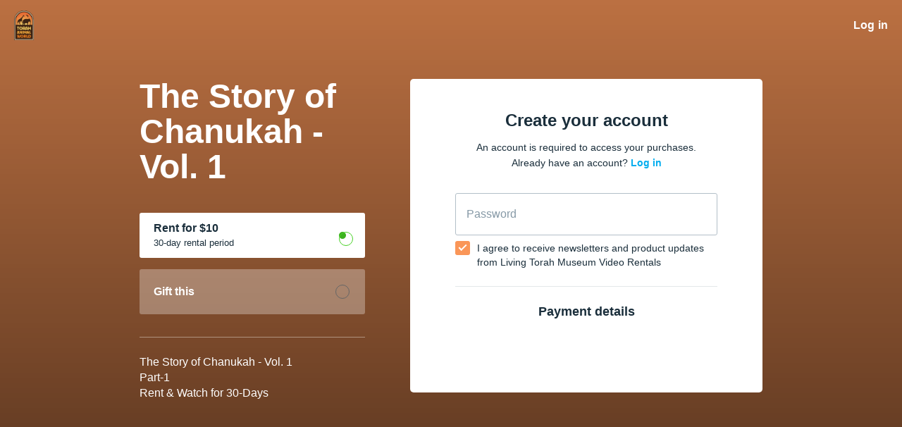

--- FILE ---
content_type: text/html; charset=utf-8
request_url: https://watch.torahanimalworld.com/checkout/the-story-of-chanukah-vol-1?rent=1
body_size: 10655
content:
<!doctype html>
<!--
 __   _    __     __    __     ______     ______        ______     ______   ______
/\ \ / /  /\ \   /\ "-./  \   /\  ___\   /\  __ \      /\  __ \   /\__  _\ /\__  _\
\ \ \'/   \ \ \  \ \ \-./\ \  \ \  __\   \ \ \/\ \     \ \ \/\ \  \/_/\ \/ \/_/\ \/
 \ \__|    \ \_\  \ \_\ \ \_\  \ \_____\  \ \_____\     \ \_____\    \ \_\    \ \_\
  \/_/      \/_/   \/_/  \/_/   \/_____/   \/_____/      \/_____/     \/_/     \/_/
-->
<!--[if lt IE 7]> <html class="no-js lt-ie9 lt-ie8 lt-ie7" lang="en" xml:lang="en"> <![endif]-->
<!--[if IE 7]>    <html class="no-js lt-ie9 lt-ie8" lang="en" xml:lang="en"> <![endif]-->
<!--[if IE 8]>    <html class="no-js lt-ie9" lang="en" xml:lang="en"> <![endif]-->
<!--[if gt IE 8]><!--> <html class="no-js" lang="en" xml:lang="en"> <!--<![endif]-->
<html lang="en">
<head>
  <meta charset="utf-8">
  <meta http-equiv="X-UA-Compatible" content="IE=edge,chrome=1">
  <meta name="viewport" content="width=device-width, initial-scale=1">
  <meta name="apple-mobile-web-app-title" content="Vimeo OTT">


    <link rel="shortcut icon" href="https://dr56wvhu2c8zo.cloudfront.net/torahmuseumvideos/assets/ef1a43c5-93c4-4bbe-9bd1-ea14e828af77.png" type="image/png">

  <title></title>
  <meta name="description" content="Living Torah Museum Streaming Video Website - World premium destination for Animals of the Torah Videos, Jewish History and Archaeological Torah Videos, Learn about the Jewish Holidays... entertaining educational videos by Rabbi Shaul Shimon Deutsch.">
  <link rel="canonical" href="https://watch.torahanimalworld.com/checkout/the-story-of-chanukah-vol-1" />



<link rel="author" href="/humans.txt">
<meta name="csrf-param" content="authenticity_token" />
<meta name="csrf-token" content="qS8/ROttpScR54dkYDBiJVjKk5n5UHBC8R0OJbP1TtRug/VSujdV3w9juG5VCT8UDfo5PwG1LeJJR13dZqB5Ww==" />


  

    

  
  <meta property="og:url" content="https://watch.torahanimalworld.com/checkout/the-story-of-chanukah-vol-1?rent=1">
  <meta property="fb:app_id" content="136862186391940">
  <meta property="og:title" content="The Story of Chanukah - Vol. 1">
  <meta property="og:site_name" content="Living Torah Museum Video Rentals">
  <meta property="og:image" content="https://vhx.imgix.net/torahmuseumvideos/assets/c7949e7d-dc80-4ce0-aa52-e2ebd37096f0-aceb3e91.jpg?auto=format%2Ccompress&fit=crop&h=720&w=1280">
  <meta property="og:description" content="The Story of Chanukah - Vol. 1
Part-1
Rent &amp;amp; Watch for 30-Days">
  <meta property="og:type" content="website">

  <meta name="twitter:card" content="player">
  <meta name="twitter:title" content="The Story of Chanukah - Vol. 1">
  <meta name="twitter:description" content="The Story of Chanukah - Vol. 1
Part-1
Rent &amp;amp; Watch for 30-Days">
  <meta name="twitter:image" content="https://vhx.imgix.net/torahmuseumvideos/assets/c7949e7d-dc80-4ce0-aa52-e2ebd37096f0-aceb3e91.jpg?auto=format%2Ccompress&fit=crop&h=720&w=1280">
  <meta name="twitter:player" content="https://embed.vhx.tv/packages/51893">
  <meta name="twitter:player:width" content="640">
  <meta name="twitter:player:height" content="360">


  <title></title>
  <link rel="apple-touch-icon" href="https://cdn.vhx.tv/assets/admin/apple-touch-icon-200x200-4a2f51d91aae515ab51b46ef7c924f4bc606075108fab98d934ae0ab87c2b877.png">


  <script>
  var Tracking = undefined;
  window.Page = undefined;
  var Segment_ID = undefined;
  window._current_user = undefined;
  window._current_site = undefined;
</script>


  <script>
    window._vhx = {"environment":"production","site":{"id":92551,"domain":"watch.torahanimalworld.com","host":"torahmuseumvideos.vhx.tv","previewUrl":"https://watch.torahanimalworld.com/login"},"geo":{"country":"us"},"product":{"id":51893}};

    window._current_user = {"id":null,"email":null,"name":null,"city":null,"state":null,"country":null,"external_user_id":null};

    window._current_site =
      {"id":92551,"facebook_pixel_codes":[],"twitter_pixel_codes":[],"adwords_pixel_codes":[],"key":"torahmuseumvideos","title":"Living Torah Museum Video Rentals","subdomain":"torahmuseumvideos","made_for_kids":true,"made_for_kids_tracking_blocked":false,"algolia_search_enabled":true,"passwords_disabled":false,"segment_heartbeat_frequency":10,"segment_includes_user_id":true,"sso_enabled":false};
  </script>

<script>
  window.Tracking = {"EVENTS":{"EVENT_SALE_INITIATED":"sale_initiated","EVENT_SALE_COMPLETE":"sale_complete","EVENT_SALE_COMPLETE_GIFT":"sale_conversion-gift","EVENT_SALE_ERROR":"sale_error","EVENT_SALE_COMPLETE_SAVE_CARD":"sale_complete_save_card","EVENT_SALE_MISSING_EMAIL":"sale_missing_email","EVENT_SALE_UNCONFIRMED_EMAIL":"sale_unconfirmed_email","EVENT_SALE_MISSING_CC":"sale_missing_cc","EVENT_SALE_MISSING_CVC":"sale_missing_cvc","EVENT_SALE_MISSING_EXP":"sale_missing_exp","EVENT_SALE_MISSING_ZIP":"sale_missing_zip","EVENT_SALE_INVALID_CC":"sale_invalid_cc","EVENT_SALE_INVALID_CVC":"sale_invalid_cvc","EVENT_SALE_INVALID_EXP":"sale_invalid_exp","EVENT_SALE_INVALID_ZIP":"sale_invalid_zip","EVENT_SALE_INVALID_COUPON":"sale_invalid_coupon","EVENT_SALE_INACTIVE_COUPON":"sale_inactive_coupon","EVENT_SALE_GEOBLOCKED_COUPON":"sale_geoblocked_coupon","EVENT_SALE_EXPIRED_CC":"sale_expired_cc","EVENT_SALE_PLAY_TRAILER":"sale_play_trailer","EVENT_SALE_PROCESSING_ERROR":"sale_processing_error","EVENT_SALE_UNKNOWN_ERROR":"sale_unknown_error","EVENT_SALE_INCOMPLETE_FORM":"sale_incomplete_form","EVENT_SALE_SHARE_FACEBOOK":"sale_share_facebook","EVENT_SALE_SHARE_TWITTER":"sale_share_twitter","EVENT_SALE_SHARE_EMAIL":"sale_share_email","EVENT_SALE_START_WATCHING":"sale_start_watching","EVENT_SALE_SAVE_CARD":"sale_save_card","EVENT_SALE_SHOW_PAYMENT_TAB":"sale_show_payment_tab","EVENT_SALE_SHOW_DETAILS_TAB":"sale_show_details_tab","EVENT_ADMIN_SIGNUP":"admin_signup","EVENT_ADMIN_ADD_SITE":"admin_add_site","EVENT_ADMIN_PUBLISH_THEME":"admin_publish_theme","EVENT_ADMIN_CREATE_VIDEO":"admin_create_video","EVENT_ADMIN_UPLOAD_VIDEO":"admin_upload_video","EVENT_ADMIN_UPLOAD_VIDEO_NATIVE":"admin_upload_video_native","EVENT_ADMIN_UPLOAD_VIDEO_DROPBOX":"admin_upload_video_dropbox","EVENT_ADMIN_TRANSCODE_VIDEO":"admin_transcode_video","EVENT_ADMIN_CREATE_EXTRA":"admin_create_extra","EVENT_ADMIN_UPLOAD_EXTRA":"admin_upload_extra","EVENT_ADMIN_UPLOAD_EXTRA_NATIVE":"admin_upload_video_native","EVENT_ADMIN_CONNECT_PAYOUT":"admin_connect_payout","EVENT_ADMIN_CREATE_SCREENER":"admin_create_screener","EVENT_ADMIN_CREATE_COUPON":"admin_create_coupon","EVENT_ADMIN_CREATE_UPDATE":"admin_create_update","EVENT_ADMIN_PUBLISH_UPDATE":"admin_publish_update","EVENT_ADMIN_CREATE_PARTNER":"admin_create_partner","EVENT_ADMIN_UPLOADED_FOLLOWERS_CS":"admin_uploaded_followers_csv","EVENT_ADMIN_ADDED_FOLLOWERS":"admin_added_followers","EVENT_ADMIN_CREATE_SUBSCRIPTION":"admin_create_subscription","EVENT_ADMIN_LINK_HELP":"admin_link_help","EVENT_ADMIN_LINK_FAQ":"admin_link_faq","EVENT_ADMIN_LINK_GETTING_STARTED":"admin_link_getting_started","EVENT_ADMIN_LINK_HOWTO":"admin_link_howto","EVENT_ADMIN_LINK_BEST_PRACTICES":"admin_link_best_practices","EVENT_ADMIN_LINK_DEV_DOCS":"admin_link_dev_docs","EVENT_FORUM_CREATE_THREAD":"forum_create_thread","EVENT_FORUM_CREATE_POST":"forum_create_post","EVENT_UPDATE_COMMENT":"comment_update","EVENT_CONCURRENT_LIMIT":"concurrent_limit","EVENT_VIDEO_COMMENT":"video_comment","EVENT_VIDEO_DOWNLOAD_STARTED":"videodownloadstarted","EVENT_VIDEO_SHARE":"share","EVENT_VIDEO_FLOATING_BUTTON_CLICKED":"videofloatingbuttonclicked","EVENT_NEXT_EPISODE_PLAYED":"nextepisodeplayed","EVENT_SITE_HERO_WATCH_TRAILER":"site_hero_watch_trailer","EVENT_SITE_HERO_BUY":"site_hero_buy","EVENT_SITE_FOOTER_BUY":"site_footer_buy","EVENT_SITE_FOOTER_IOS":"site_footer_ios","EVENT_SITE_BUY":"site_buy","EVENT_SITE_UNAVAILABLE_REQUEST":"site_unavailable_request","EVENT_SITE_SEARCH":"site_search","EVENT_SITE_SEARCH_EMPTY":"site_search_empty","EVENT_SITE_SEARCH_VIDEO_CLICK":"search_video","EVENT_SITE_SEARCH_COLLECTION_CLICK":"search_collection","EVENT_SITE_SEARCH_PRODUCT_CLICK":"search_product","EVENT_SITE_SEARCH_ITEM_SELECTION":"site_search_item_selected","EVENT_SITE_VIDEO_BUY":"site_video_buy","EVENT_SITE_VIDEO_WATCH_TRAILER":"site_video_watch_trailer","EVENT_SITE_COLLECTION_BUY":"site_collection_buy","EVENT_SITE_PRODUCT_PREORDER":"site_product_preorder","EVENT_SITE_PRODUCT_BUY":"site_product_buy","EVENT_SITE_PRODUCT_RENT":"site_product_rent","EVENT_SITE_CAROUSEL_NEXT":"site_carousel_next","EVENT_SITE_CAROUSEL_PREV":"site_carousel_prev","EVENT_SITE_CAROUSEL_COIN":"site_carousel_coin","EVENT_SITE_CAROUSEL_WATCH_NOW":"site_carousel_watch_now","EVENT_SITE_CAROUSEL_TRAILER":"site_carousel_trailer","EVENT_SITE_HOME":"site_home","EVENT_SITE_BROWSE":"site_browse","EVENT_SITE_SETTINGS":"site_settings","EVENT_SITE_FORUMS":"site_forums","EVENT_SITE_SUPPORT":"site_help","EVENT_SITE_CONTACT":"site_contact","EVENT_SITE_CONTACT_HELP":"site_contact_help","EVENT_SITE_VIEW_PRODUCTS":"site_products","EVENT_SITE_VIEW_PRODUCT":"site_product","EVENT_SITE_COLLECTION_CLICK":"site_collection","EVENT_SITE_VIDEO_CLICK":"site_video","EVENT_SITE_EXTRA_CLICK":"site_extras","EVENT_SITE_CATEGORY_CLICK":"site_category","EVENT_SITE_MOVIE_CLICK":"site_movie","EVENT_SITE_PLAYLIST_CLICK":"site_playlist","EVENT_SITE_SERIES_CLICK":"site_series","EVENT_SITE_SEASON_CLICK":"site_season","EVENT_SITE_TERMS":"site_tos","EVENT_SITE_PRIVACY":"site_privacy","EVENT_SITE_COOKIES":"site_cookies","EVENT_SITE_COPYRIGHT":"site_copyright","EVENT_SITE_DATA_PROCESSING":"site_data_processing","EVENT_SITE_WATCHLIST_REMOVE":"site_removewatchlist","EVENT_SITE_WATCHLIST_ADD":"site_addwatchlist","EVENT_SITE_PAGE_VIEW":"site_page_view","EVENT_CUSTOM_PAGE_VIEW":"custom_page_view","EVENT_SITE_MANAGE_DEVICES_PAGE_VIEW":"manage_devices_page_view","EVENT_SITE_SECTION_CLICK":"site_section_click","EVENT_SITE_CONTEXT_HOMEPAGE":"site_context_homepage","EVENT_SITE_CONTEXT_COLLECTION":"site_context_collection","EVENT_SITE_CONTEXT_CATEGORY":"site_context_category","EVENT_SITE_CONTEXT_MOVIE":"site_context_movie","EVENT_SITE_CONTEXT_PLAYLIST":"site_context_playlist","EVENT_SITE_CONTEXT_SERIES":"site_context_series","EVENT_SITE_CONTEXT_UPNEXT":"site_context_upnext","EVENT_AUTHENTICATION_LOGIN":"authentication_login","EVENT_AUTHENTICATION_UNSUCCESSFUL":"authentication_unsuccessful","EVENT_AUTHENTICATION_ACTIVATION_STARTED":"activationstarted","EVENT_AUTHENTICATION_ACTIVATION_COMPLETE":"activation","EVENT_AUTHENTICATION_SIGNIN_VIEW":"signin","EVENT_AUTHENTICATION_SIGNIN_STARTED":"signinstarted","EVENT_AUTHENTICATION_SIGNIN_COMPLETE":"authentication","EVENT_AUTHENTICATION_SIGNUP_VIEW":"signup","EVENT_AUTHENTICATION_SIGNUP_CLICK":"signupclick","EVENT_AUTHENTICATION_SIGNUP_STARTED":"signupstarted","EVENT_AUTHENTICATION_PURCHASE_STARTED":"purchasestarted","EVENT_AUTHENTICATION_PURCHASE_COMPLETED":"purchasecompleted","EVENT_AUTHENTICATION_PURCHASE_TAPPED":"purchasetapped","EVENT_AUTHENTICATION_PURCHASE_SELECTED":"purchaseselected","EVENT_AUTHENTICATION_SUBSCRIBE_TAPPED":"subscribetapped","EVENT_AUTHENTICATION_CONVERSION":"conversion","EVENT_AUTHENTICATION_REGISTRATION":"register","EVENT_AUTHENTICATION_IDENTIFY_USER":"identify_user","EVENT_AUTHENTICATION_LOGOUT":"logout","EVENT_AUTHENTICATION_LOGOUT_ALL_DEVICES":"logoutalldevices","EVENT_SETTINGS_SAVE_PROFILE":"settings_save_profile","EVENT_SETTINGS_SAVE_NOTIFICATIONS":"settings_save_notifications","EVENT_SETTINGS_SAVE_CARD":"settings_save_card","EVENT_DEVICES_DOWNLOAD_IOS":"devices_download_ios","EVENT_DEVICES_DOWNLOAD_APPLETV":"devices_download_appletv","EVENT_DEVICES_DOWNLOAD_ANDROID":"devices_download_android","EVENT_DEVICES_DOWNLOAD_ANDROIDTV":"devices_download_androidtv","EVENT_DEVICES_DOWNLOAD_AMAZON_FIRE_TV":"devices_download_amazon_firetv","EVENT_DEVICES_DOWNLOAD_AMAZON_FIRE_TABLET":"devices_download_amazon_tablet","EVENT_DEVICES_DOWNLOAD_XBOX":"devices_download_xbox","EVENT_DEVICES_DOWNLOAD_LG_TV":"devices_download_lg_tv","EVENT_DEVICES_DOWNLOAD_ROKU":"devices_download_roku","EVENT_DEVICES_DOWNLOAD_TIZEN":"devices_download_tizen","EVENT_DEVICES_DOWNLOAD_CHROMECAST":"devices_download_chromecast","EVENT_DEVICES_DOWNLOAD_VIZIO_TV":"devices_download_vizio","EVENT_NEWSLETTER_SIGNUP":"event_newsletter_signup","EVENT_METADATA_ADVISORY":"metadata_click_advisory","EVENT_METADATA_CAST":"metadata_click_cast","EVENT_METADATA_CREW":"metadata_click_crew","EVENT_METADATA_GENRES":"metadata_click_genres","EVENT_METADATA_RATING":"metadata_click_rating","EVENT_METADATA_TAGS":"metadata_click_tags","EVENT_METADATA_CLICK":"metadata_click","EVENT_HIGHLIGHT_CONTENT":"highlight_content","EVENT_SEGMENT_AUTHENTICATION_CONVERSION":"Order Completed","EVENT_SEGMENT_AUTHENTICATION_PURCHASE_STARTED":"Checkout Started","EVENT_SEGMENT_AUTHENTICATION_REGISTRATION":"Registration Completed","EVENT_SEGMENT_AUTHENTICATION_SIGNIN_COMPLETE":"Sign In Complete","EVENT_SEGMENT_AUTHENTICATION_SIGNIN_VIEW":"Sign In Viewed","EVENT_SEGMENT_AUTHENTICATION_SIGNUP_STARTED":"Signed Up","EVENT_SEGMENT_AUTHENTICATION_SIGNUP_VIEW":"Sign Up Viewed","EVENT_SEGMENT_EXTRA_VIEWED":"Extra Content Viewed","EVENT_SEGMENT_SEARCH_EXECUTED":"Search Executed","EVENT_SEGMENT_SEARCH_ITEM_SELECTED":"Search Result Selected","EVENT_SEGMENT_VIDEO_AD_START":"Video Ad Started","EVENT_SEGMENT_VIDEO_AD_CLICKED":"Video Ad Clicked","EVENT_SEGMENT_VIDEO_AD_FINISH":"Video Ad Completed","EVENT_SEGMENT_VIDEO_AD_FAIL":"Video Ad Failed","EVENT_SEGMENT_VIDEO_AD_SKIP":"Video Ad Skipped","EVENT_SEGMENT_VIDEO_COMMENT_ADDED":"Video Comment Added","EVENT_SEGMENT_VIDEO_COMPLETE_PROGRESS_PERCENTILE":"Video Content Completed","EVENT_SEGMENT_VIDEO_ENDED":"Video Content Ended","EVENT_SEGMENT_VIDEO_END_BUFFER":"Video Playback Buffer Completed","EVENT_SEGMENT_VIDEO_HALF_PROGRESS_PERCENTILE":"50% Content Completed","EVENT_SEGMENT_VIDEO_PAUSE":"Video Playback Paused","EVENT_SEGMENT_VIDEO_PLAY":"Video Playback Started","EVENT_SEGMENT_VIDEO_QUARTER_PROGRESS_PERCENTILE":"25% Content Completed","EVENT_SEGMENT_VIDEO_RESUME":"Video Playback Resumed","EVENT_SEGMENT_VIDEO_SEEKED":"Video Playback Seek Completed","EVENT_SEGMENT_VIDEO_SEEKING":"Video Playback Seek Started","EVENT_SEGMENT_VIDEO_START_BUFFER":"Video Playback Buffer Started","EVENT_SEGMENT_VIDEO_TIMEUPDATE":"Video Content Playing","EVENT_SEGMENT_VIDEO_THIRD_PROGRESS_PERCENTILE":"75% Content Completed","EVENT_SEGMENT_VIDEO_WATCHLIST_ADD":"Added to Watch List","EVENT_SEGMENT_VIDEO_WATCHLIST_REMOVE":"Removed from Watch List","EVENT_SEGMENT_VIDEO_DOWNLOAD_STARTED":"Video Download Initiated","EVENT_NPAW_AUTHENTICATION_SIGNIN_VIEW":"Sign In CTA Click","EVENT_NPAW_AUTHENTICATION_SIGNUP_VIEW":"Sign Up CTA Click","EVENT_NPAW_AUTHENTICATION_PURCHASE_SELECTED":"Buy Or Rent Initiated","EVENT_NPAW_AUTHENTICATION_SIGNUP_STARTED":"Sign Up Started","EVENT_NPAW_AUTHENTICATION_REGISTRATION":"Account Created","EVENT_NPAW_AUTHENTICATION_CONVERSION":"Purchase Completed","EVENT_NPAW_AUTHENTICATION_LOGOUT":"Log Out Click","EVENT_NPAW_AUTHENTICATION_LOGOUT_ALL_DEVICES":"Log Out Of All Devices Click","EVENT_NPAW_SEARCH_EXECUTED":"Search Query (Native event)","EVENT_NPAW_SEARCH_ITEM_SELECTED":"Search Click (Native event)","EVENT_NPAW_SIGNUP_CLICK":"Sign Up CTA Click","EVENT_NPAW_SUBSCRIPTION_PLAN_SELECTED":"Subscription Plan Selected","EVENT_NPAW_VIDEO_DOWNLOAD_STARTED":"Video Download Initiated","EVENT_NPAW_SHARE":"Share","EVENT_NPAW_FLOATING_VIDEO_BUTTON_CLICKED":"Floating Video Button Clicked","EVENT_NPAW_METADATA_CLICK":"Metadata Click","EVENT_NPAW_SEARCH_RESULTS":"Search Result (Native Event)","EVENT_NPAW_NEXT_EPISODE_PLAYED":"Next Episode Played","EVENT_NPAW_PURCHASE_CTA_CLICK":"Purchase CTA Click","EVENT_NPAW_WATCH_TRAILER_CLICKED":"Watch Trailer Clicked","EVENT_NPAW_WATCH_CTA_CLICKED":"Watch CTA Clicked","EVENT_NPAW_WATCHLIST":"Watch List","EVENT_NPAW_HIGHLIGHT_CONTENT":"Highlight Content Event","EVENT_NPAW_MANAGE_SUBSCRIPTION_PAGE_VIEW":"Settings Manage Subscription","EVENT_NPAW_COLLECTION_DETAIL_PAGE_VIEW":"Collection Detail","EVENT_NPAW_MANAGE_DEVICES_PAGE_VIEW":"Manage Devices","EVENT_NPAW_CONCURRENT_DEVICE_LIMIT_PAGE_VIEW":"Concurrent Device Limit","EVENT_SEARCH":"search","EVENT_SEARCH_ITEM_SELECTED":"searchitemselected","EVENT_SEARCH_RESULT":"searchresults","EVENT_EXTRA_VIEWED":"extraviewed","EVENT_WATCH_CTA_CLICKED":"watchctaclicked"},"GOOGLE_ANALYTICS_4":{"EVENTS":{"BEGIN_CHECKOUT":"begin_checkout","LOGIN":"login","PURCHASE":"purchase","SEARCH":"search","SIGN_UP":"sign_up"},"HAS_SITE_GTAG":false,"SITE_WEB_ID":null},"PROPERTIES":{"PROPERTY_COLLECTOR_URL":"https://collector.vhx.tv/pixel.gif","PROPERTY_COLLECTION_ID":"collection_id","PROPERTY_DEVICE":"device","PROPERTY_DEVICE_ID":"device_id","PROPERTY_NAME":"name","PROPERTY_PLATFORM":"platform","PROPERTY_PLATFORM_ID":"platform_id","PROPERTY_PLATFORM_VERSION":"platform_version","PROPERTY_PRODUCT_ID":"product_id","PROPERTY_REFERRER":"referrer","PROPERTY_SESSION_ID":"session_id","PROPERTY_SITE_ID":"site_id","PROPERTY_TIMESTAMP":"timestamp","PROPERTY_TYPE":"type","PROPERTY_URL":"url","PROPERTY_USER_AGENT":"user_agent","PROPERTY_USER_EMAIL":"user_email","PROPERTY_USER_ID":"user_id","PROPERTY_VIDEO_ID":"video_id","PROPERTY_VIEW":"view"},"DEPRECATED_EVENTS":["admin_connect_payout","admin_create_coupon","admin_create_screener","admin_link_dev_docs","admin_link_faq","admin_link_help","admin_publish_theme","metadata_click_cast","metadata_click_crew","metadata_click_genres","metadata_click_rating","metadata_click_tags","metadata_click_advisory"],"UPDATED_EVENTS":{"search_video":"searchitemselected","search_collection":"searchitemselected","site_search_item_selected":"searchitemselected","site_extras":"extraviewed"},"SESSION":{"public_id":"b4d2cccf75f0c3e9d06edb13e42a1c89"}};
</script>
    <script>
       window.Page = {"PROPERTIES":{"VIEW_TYPE":"checkout","NAME":"signup","PRODUCT_ID":51893}}
    </script>
    <script>
       window.Page = {"PROPERTIES":{"VIEW_TYPE":"checkout","NAME":"signup","PRODUCT_ID":51893}}
    </script>


<script src="https://www.google.com/recaptcha/enterprise.js?render=6LfvmnopAAAAACA1XKDZ4aLl79C20qmy7BJp9SP8"></script>
<style>
    .grecaptcha-badge { visibility: hidden; }
</style>
<script>
  window.ott_recaptcha = {
    ACTIONS: {"SIGNUP":"signup"},
    SITE_KEY: '6LfvmnopAAAAACA1XKDZ4aLl79C20qmy7BJp9SP8'
  }
</script>





  <script>



  if (window._current_site && window._current_site.facebook_pixel_codes.length > 0) {
    // <!-- Facebook Pixel Code -->
    !function(f,b,e,v,n,t,s)
    {if(f.fbq)return;n=f.fbq=function(){n.callMethod?
    n.callMethod.apply(n,arguments):n.queue.push(arguments)};
    if(!f._fbq)f._fbq=n;n.push=n;n.loaded=!0;n.version='2.0';
    n.queue=[];t=b.createElement(e);t.async=!0;
    t.src=v;s=b.getElementsByTagName(e)[0];
    s.parentNode.insertBefore(t,s)}(window, document,'script',
    'https://connect.facebook.net/en_US/fbevents.js');
    //<!-- End Facebook Pixel Code -->
  }

  if (window._current_site && window._current_site.twitter_pixel_codes.length > 0) {
    // <!-- Twitter Pixel Code -->
    !function(e,t,n,s,u,a){e.twq||(s=e.twq=function(){s.exe?s.exe.apply(s,arguments):s.queue.push(arguments);
    },s.version='1.1',s.queue=[],u=t.createElement(n),u.async=!0,u.src='//static.ads-twitter.com/uwt.js',
    a=t.getElementsByTagName(n)[0],a.parentNode.insertBefore(u,a))}(window,document,'script');
    //<!-- End Twitter Pixel Code -->
  }

  </script>


    

  <meta name="csrf-param" content="authenticity_token" />
<meta name="csrf-token" content="gQNhKrhMPTb0oA6ovK12+ki9QbGapNYfUyUK8jlXt1FGr6s86RbNzuokMaKJlCvLHY3rF2JBi7/rf1kK7AKA3g==" />

  <script src="https://js.stripe.com/v3/"></script>


  
  
</head>

<body class="site-background-color logged-out customers customers-index group-a product-the-story-of-chanukah-vol-1 checkout" data-track-event="signup">
  
  <div id='customer-app' data-role="react-root"></div>

  <script src="https://cdn.vhx.tv/assets/vite/assets/jquery-7b8fd3e0.js" crossorigin="anonymous" type="module"></script><link rel="modulepreload" href="https://cdn.vhx.tv/assets/vite/_commonjsHelpers.de833af9.js" as="script" crossorigin="anonymous">
  <script>
  window.STRIPE_PUBLIC_KEY = 'pk_live_LpJ03d299UnpiyNAXQ3w2alq';
  window.SELLER_TRANSACTION_PUBLIC_KEY = 'pk_live_LpJ03d299UnpiyNAXQ3w2alq';
  window.STRIPE_API_VERSION = '2015-04-07';
  window.STRIPE_ACCOUNT_ID = 'acct_1G7p78DM9USVOfIe';
</script>


  <script>
    window.VHX = window.VHX || {};

    window.VHX.config = {"api_url":"https://api.vhx.tv","api_v2_url":"https://api.vhx.com","token":"eyJhbGciOiJSUzI1NiIsImtpZCI6ImQ2YmZlZmMzNGIyNTdhYTE4Y2E2NDUzNDE2ZTlmZmRjNjk4MDAxMDdhZTQ2ZWJhODg0YTU2ZDBjOGQ4NTYzMzgifQ.eyJhcHBfaWQiOjEwMTE4MSwiZXhwIjoxNzY5MTI1ODAxLCJub25jZSI6ImE5YzEyZTZjZDRmZGVkZWUiLCJzY29wZXMiOlsicHVibGljIl0sInNlc3Npb25faWQiOiI3Q3dKNzdINHVkRzBGK3A4dDZ5dTFBPT0iLCJzaXRlX2lkIjo5MjU1MX0.[base64]","token_expires_in":"7200000","environment":"production","root_url":"https://www.vhx.tv/","embed_url":"https://embed.vhx.tv"};


    window.VHX.data =  {"site":{"account_type":"managed","color":"#fa9658","comments_enabled":false,"external_domain":null,"forums_enabled":false,"has_subscription":false,"id":92551,"is_avod":false,"login_button_text":null,"remote_account_registration_url":null,"sso_enabled":false,"statement_descriptor":"OTT* TORAHMUSEUMVIDEOS","stripe_account_id":"acct_1G7p78DM9USVOfIe","stripe_account_verified":true,"subdomain":"torahmuseumvideos","supported_locales":[],"template_data":{"custom_site_icon":"https://dr56wvhu2c8zo.cloudfront.net/torahmuseumvideos/assets/ef1a43c5-93c4-4bbe-9bd1-ea14e828af77.png","custom_bookmark_icon":"","custom_button_color":"#46d123","custom_nav_background_color":"#030000","custom_nav_text_color":"#f0eceb","custom_nav_logo":"https://dr56wvhu2c8zo.cloudfront.net/torahmuseumvideos/assets/eef56562-0dcf-44e1-ba51-f7a9dcfdf41a.png","custom_nav_background_image":"","custom_nav_background_tile":"0","show_gift_link":"0","font_override_key":"default","nav_links":{"custom_nav_url":[{"en":"https://www.torahanimalworld.com/"},{"en":"https://www.torahanimalworld.com/store/c6/Torah_Animal_World_Dvds.html"},{"en":"https://torahmuseumvideos.vhx.tv/products"},{"en":""}],"custom_nav_title":[{"en":"Torah Animal World"},{"en":"DVD Store"},{"en":"$10 - WATCH FOR 30 DAYS"},{"en":""}]},"divider":"","social_facebook_link":"","social_twitter_username":"","social_instagram_username":"","show_custom_banner":"0","custom_banner_background_color":"","custom_banner_text_color":"","custom_banner_link":[],"custom_banner_header":[],"custom_banner_subtext":[],"row_toggles_help":"Toggle the visibility of automatically created categories displaying your Movies and Series collections.","show_movies_row":"1","show_series_row":"1","show_playlists_row":"1","custom_hero_bg_color":"#000000","custom_hero_txt_color":"#ffff03","hero_img":"https://dr56wvhu2c8zo.cloudfront.net/torahmuseumvideos/assets/a78812fa-9ce6-499c-87fa-3aaa6dd440d5.jpg","title_logo":"https://dr56wvhu2c8zo.cloudfront.net/torahmuseumvideos/assets/9aeeb29d-a6d4-4cdf-96d2-ea6a4a11af3b.png","above_title":{"en":"30 DAY RENTALS"},"header_title":{"en":"Living Torah Museum Videos"},"below_title":{"en":"Watch Streaming, Anywhere.. Scroll down to see our collection of videos"},"trailer_as_cta":"0","show_monthly_price":"0","show_annual_price":"0","custom_info_bar_bg_color":"#000000","custom_info_bar_text_color":"#ffffff","show_more_info":"1","more_info_bg_color":"#ffffff","more_info_txt_color":"#000000","more_info_headline":{"en":"All your favorite Living Torah Museum Videos, curated by Rabbi Shaul Shimon Deutsch.."},"more_info_subheadline":{"en":"Scroll down to see some of our favorite selections of the moment."},"show_hero_email_capture":"1","show_content_preview_1":"1","left_align_preview_1":"0","content_preview_bg_1":"#000000","content_preview_text_color_1":"#ffffff","content_preview_btn_bg_1":"#fa9658","content_preview_btn_text_color_1":"#ffffff","content_preview_title_1":{"en":"Animals of The Torah"},"content_preview_title_short_1":{"en":"Animals of The Torah"},"content_preview_description_1":{"en":"The Animals of the Living Torah Collection contains eleven videos of the wildlife programme narrated by Rabbi Deutsch, to gain an insight into the lives and habits of the world's most fascinating creatures mentioned in The Torah."},"content_preview_cta_1":{"en":"Start Watching"},"content_preview_img_1":"/assets/templates/onyx/onyx-1-a0b147320cfe8a99f085212fc37b9576.jpg","content_preview_link_1":"/browse","show_content_preview_2":"1","left_align_preview_2":"1","content_preview_bg_2":"#000000","content_preview_text_color_2":"#ffffff","content_preview_btn_bg_2":"#fa9658","content_preview_btn_text_color_2":"#ffffff","content_preview_title_2":{"en":"Animals of The Talmud"},"content_preview_title_short_2":{"en":"Animals of The Talmud"},"content_preview_description_2":{"en":"The Animals of the Talmud Collection contains eleven videos of the wildlife programme narrated by Rabbi Deutsch, to gain an insight into the lives and habits of the world's most fascinating creatures mentioned in the Talmud.\r\n"},"content_preview_cta_2":{"en":"Start Watching"},"content_preview_img_2":"https://dr56wvhu2c8zo.cloudfront.net/torahmuseumvideos/assets/a5be6be9-68a6-4722-9227-d8948889bb23.jpg","content_preview_link_2":"/browse","show_content_preview_3":"1","left_align_preview_3":"0","content_preview_bg_3":"#000000","content_preview_text_color_3":"#ffffff","content_preview_btn_bg_3":"#fa9658","content_preview_btn_text_color_3":"#ffffff","content_preview_title_3":{"en":"Living Torah Museum Videos"},"content_preview_title_short_3":{"en":"Living Torah Museum Videos"},"content_preview_description_3":{"en":"The Living Torah Museum Collection contains thirty-nine videos of the history and artifacts of the Torah. The programme is narrated by Rabbi Deutsch, to gain an insight into the lives and habits of the most fascinating history and artifacts of the Torah."},"content_preview_cta_3":{"en":"Start Watching"},"content_preview_img_3":"https://dr56wvhu2c8zo.cloudfront.net/torahmuseumvideos/assets/00815b48-10aa-4b94-b90a-7086556c40fc.jpg","content_preview_link_3":"/browse","show_content_preview_4":"0","left_align_preview_4":"1","content_preview_bg_4":"#000000","content_preview_text_color_4":"#ffffff","content_preview_btn_bg_4":"#fa9658","content_preview_btn_text_color_4":"#ffffff","content_preview_title_4":{"en":"Mishna"},"content_preview_title_short_4":{"en":"Mishna"},"content_preview_description_4":{"en":"Watch to see the animals mentioned in the Mishna.\r\nWhat is a Bardalus,or Nemiya? What is the machlokes about the Shu'al?\r\nSee all types of deer of which there is currently a discussion whether they are kosher or not."},"content_preview_cta_4":{"en":"Start Watching"},"content_preview_img_4":"https://dr56wvhu2c8zo.cloudfront.net/torahmuseumvideos/assets/587f6f2c-9930-4130-be62-c2611586f2b1.jpg","content_preview_link_4":"/browse","show_content_preview_5":"0","left_align_preview_5":"0","content_preview_bg_5":"#000000","content_preview_text_color_5":"#ffffff","content_preview_btn_bg_5":"#fa9658","content_preview_btn_text_color_5":"#ffffff","content_preview_title_5":{"en":"Always Prestigious"},"content_preview_title_short_5":{"en":"Classics"},"content_preview_description_5":{"en":"We source the most prestigious films from the history of cinema. Lorem ipsum dolor sit amet, consectetur adipiscing elit. Maecenas ac condimentum erat. Maecenas commodo, lectus et tincidunt facilisis, turpis felis auctor purus, eu lobortis tortor velit non libero. Vestibulum elementum ipsum bibendum varius gravida."},"content_preview_cta_5":{"en":"Start Watching"},"content_preview_img_5":"/assets/templates/onyx/onyx-5-e515fca0fb492d2da8ee307d0006316a.jpg","content_preview_link_5":"/browse","show_devices":"1","device_bg":"#0a0000","device_title":{"en":"Watch from anywhere"},"device_description":{"en":"Your favorite videos, available wherever you want. From Desktop Computer, Laptop or Tablet"},"device_text_color":"#ffffff","device_tv_thumb":"https://dr56wvhu2c8zo.cloudfront.net/torahmuseumvideos/assets/a12b519b-7d38-42cf-bbf2-494b371ba3cf.jpg","device_tablet_thumb":"https://dr56wvhu2c8zo.cloudfront.net/torahmuseumvideos/assets/8b47bbd6-a79a-44f6-ad84-f57cc327ec9a.jpg","device_phone_thumb":"https://dr56wvhu2c8zo.cloudfront.net/torahmuseumvideos/assets/73939d23-f1e4-42e0-8e15-b8ba451e177e.png","device_laptop_thumb":"","tvod_help_text":"We automatically display your latest TVOD products on your homepage. If you have TVOD products, they will display here.","hide_tvod_products":"0","tvod_preview_title":{"en":"Rent Torah Museum Videos"},"tvod_preview_bg":"#141414","tvod_preview_text_color":"#ffffff","tvod_preview_btn_label":{"en":"View All"},"tvod_preview_btn_bg":"#fa9658","tvod_preview_btn_color":"#ffffff","pages":{},"hide_vhx_footer_link":"1","custom_css_warning":"Proceed with caution! Adding custom CSS to your site can break your design. Our Support teams will not be able to provide adjustments for this feature or troubleshoot design related issues if you have custom CSS.","css":"","javascript":"$('.container--cta-button .cta--rent').attr('href', '/products');","custom_cta_label":{},"custom_secondary_cta_label":{}},"title":"Living Torah Museum Video Rentals","use_product_comparison_page":false},"product":{"id":51893,"sku":"the-story-of-chanukah-vol-1","price":null,"created_at":"2020-03-22T00:55:41.114-04:00","updated_at":"2023-03-16T13:02:34.779-04:00","site_id":92551,"trailer_video_url":null,"trailer_video_still":"https://dr56wvhu2c8zo.cloudfront.net/torahmuseumvideos/assets/c7949e7d-dc80-4ce0-aa52-e2ebd37096f0-aceb3e91.jpg","sale_type":"sale","unlock_product_price":null,"unlock_product_id":null,"gift_discount_type":"normal","gift_discount_amount":null,"gift_discount_min":null,"default_product":false,"webhook_callback_url":null,"creator_id":13237202,"active":true,"position":40,"geoblock_id":null,"blurred_bg_url":"https://vhx.imgix.net/torahmuseumvideos/assets/c7949e7d-dc80-4ce0-aa52-e2ebd37096f0-aceb3e91.jpg?blur=180\u0026fit=crop\u0026fm=jpg\u0026h=1080\u0026q=60\u0026w=1920","deleted":false,"release_date":null,"preorder":false,"resized_image_path":null,"rental_price":1000,"rental_access_period":2592000,"trailer_video_id":null,"frequency":null,"yearly_price":null,"has_free_trial":null,"free_trial_days":null,"banner_url":null,"last_shut_off_at":null,"last_start_up_at":null,"multi_currency_enabled":false,"custom_payment_email_translations":{},"description_translations":{"en":"The Story of Chanukah - Vol. 1\nPart-1\nRent \u0026 Watch for 30-Days"},"name_translations":{"en":"The Story of Chanukah - Vol. 1"},"slider_custom_message_translations":{},"additional_images":{},"custom_checkout_url":null,"tier":null,"legacy_fvod":false,"parent_subscription_id":null,"rental_prewatch_period":null,"primary_video_id":null,"tag_list":[],"current_shard":"master","custom_payment_email":null,"description":"The Story of Chanukah - Vol. 1\nPart-1\nRent \u0026 Watch for 30-Days","name":"The Story of Chanukah - Vol. 1","slider_custom_message":null,"is_subscription":false,"is_default_subscription":false,"campaign":null,"is_free":false},"paidSubscription":null,"customer":{},"should_set_cookies":true,"domain":"watch.torahanimalworld.com","hasPasswords":true,"hasPurchasedProduct":false,"preexistingProcessingTransaction":{},"marketingOptinDefault":true,"adminPreview":false,"checkoutCountryOverride":false};

    window.VHX.Utils = {
      escapeHtml: function(unsafe) {
        if (!unsafe) return unsafe;

        return decodeURIComponent(unsafe)
          .replace(/&/g, "&amp;")
          .replace(/</g, "&lt;")
          .replace(/>/g, "&gt;")
          .replace(/"/g, "&quot;")
          .replace(/'/g, "&#039;");
      },

      getParams: function(arg) {
        var params = window.location.search.replace( "?", "" );
        return window.VHX.Utils.escapeHtml(params.substr(params.indexOf(arg+'=')).split('&')[0].split('=')[1]);
      }
    };

    window._vhx = {
      environment: 'production',
      site: { id: '92551', domain: 'watch.torahanimalworld.com', host: 'torahmuseumvideos.vhx.tv' },
      geo:  { country: 'us', region: 'OH' }
    };
  </script>

  <script src="https://cdn.vhx.tv/assets/vite/assets/customer-ebe0d9f7.js" crossorigin="anonymous" type="module"></script><link rel="modulepreload" href="https://cdn.vhx.tv/assets/vite/styled-components.browser.esm.04cb6275.js" as="script" crossorigin="anonymous">
<link rel="modulepreload" href="https://cdn.vhx.tv/assets/vite/foundParamAdapter.40428987.js" as="script" crossorigin="anonymous">
<link rel="modulepreload" href="https://cdn.vhx.tv/assets/vite/get.f87555fb.js" as="script" crossorigin="anonymous">
<link rel="modulepreload" href="https://cdn.vhx.tv/assets/vite/index.7e6a3bff.js" as="script" crossorigin="anonymous">
<link rel="modulepreload" href="https://cdn.vhx.tv/assets/vite/intl.helpers.68b1f43a.js" as="script" crossorigin="anonymous">
<link rel="modulepreload" href="https://cdn.vhx.tv/assets/vite/index.2d2b1293.js" as="script" crossorigin="anonymous">
<link rel="modulepreload" href="https://cdn.vhx.tv/assets/vite/fetch.2bf02b98.js" as="script" crossorigin="anonymous">
<link rel="modulepreload" href="https://cdn.vhx.tv/assets/vite/_basePickBy.395394eb.js" as="script" crossorigin="anonymous">
<link rel="modulepreload" href="https://cdn.vhx.tv/assets/vite/constants.1bec2ca9.js" as="script" crossorigin="anonymous">
<link rel="modulepreload" href="https://cdn.vhx.tv/assets/vite/index.052cd953.js" as="script" crossorigin="anonymous">
<link rel="modulepreload" href="https://cdn.vhx.tv/assets/vite/_commonjsHelpers.de833af9.js" as="script" crossorigin="anonymous">
<link rel="modulepreload" href="https://cdn.vhx.tv/assets/vite/_baseGet.5ae31041.js" as="script" crossorigin="anonymous">
<link rel="modulepreload" href="https://cdn.vhx.tv/assets/vite/_getAllKeysIn.2ad6cb81.js" as="script" crossorigin="anonymous">
<link rel="modulepreload" href="https://cdn.vhx.tv/assets/vite/moment.55cb88ed.js" as="script" crossorigin="anonymous">
<link rel="modulepreload" href="https://cdn.vhx.tv/assets/vite/config.59e4a747.js" as="script" crossorigin="anonymous">
<link rel="modulepreload" href="https://cdn.vhx.tv/assets/vite/provider.e3b7e208.js" as="script" crossorigin="anonymous">
<link rel="modulepreload" href="https://cdn.vhx.tv/assets/vite/_getAllKeys.40664c2b.js" as="script" crossorigin="anonymous">
<link rel="modulepreload" href="https://cdn.vhx.tv/assets/vite/extends.4c19d496.js" as="script" crossorigin="anonymous">
<link rel="modulepreload" href="https://cdn.vhx.tv/assets/vite/toDate.916eccb8.js" as="script" crossorigin="anonymous">
    
</body>
</html>


--- FILE ---
content_type: text/html; charset=utf-8
request_url: https://www.google.com/recaptcha/enterprise/anchor?ar=1&k=6LfvmnopAAAAACA1XKDZ4aLl79C20qmy7BJp9SP8&co=aHR0cHM6Ly93YXRjaC50b3JhaGFuaW1hbHdvcmxkLmNvbTo0NDM.&hl=en&v=N67nZn4AqZkNcbeMu4prBgzg&size=invisible&anchor-ms=20000&execute-ms=30000&cb=hppwqbpsq4xt
body_size: 48605
content:
<!DOCTYPE HTML><html dir="ltr" lang="en"><head><meta http-equiv="Content-Type" content="text/html; charset=UTF-8">
<meta http-equiv="X-UA-Compatible" content="IE=edge">
<title>reCAPTCHA</title>
<style type="text/css">
/* cyrillic-ext */
@font-face {
  font-family: 'Roboto';
  font-style: normal;
  font-weight: 400;
  font-stretch: 100%;
  src: url(//fonts.gstatic.com/s/roboto/v48/KFO7CnqEu92Fr1ME7kSn66aGLdTylUAMa3GUBHMdazTgWw.woff2) format('woff2');
  unicode-range: U+0460-052F, U+1C80-1C8A, U+20B4, U+2DE0-2DFF, U+A640-A69F, U+FE2E-FE2F;
}
/* cyrillic */
@font-face {
  font-family: 'Roboto';
  font-style: normal;
  font-weight: 400;
  font-stretch: 100%;
  src: url(//fonts.gstatic.com/s/roboto/v48/KFO7CnqEu92Fr1ME7kSn66aGLdTylUAMa3iUBHMdazTgWw.woff2) format('woff2');
  unicode-range: U+0301, U+0400-045F, U+0490-0491, U+04B0-04B1, U+2116;
}
/* greek-ext */
@font-face {
  font-family: 'Roboto';
  font-style: normal;
  font-weight: 400;
  font-stretch: 100%;
  src: url(//fonts.gstatic.com/s/roboto/v48/KFO7CnqEu92Fr1ME7kSn66aGLdTylUAMa3CUBHMdazTgWw.woff2) format('woff2');
  unicode-range: U+1F00-1FFF;
}
/* greek */
@font-face {
  font-family: 'Roboto';
  font-style: normal;
  font-weight: 400;
  font-stretch: 100%;
  src: url(//fonts.gstatic.com/s/roboto/v48/KFO7CnqEu92Fr1ME7kSn66aGLdTylUAMa3-UBHMdazTgWw.woff2) format('woff2');
  unicode-range: U+0370-0377, U+037A-037F, U+0384-038A, U+038C, U+038E-03A1, U+03A3-03FF;
}
/* math */
@font-face {
  font-family: 'Roboto';
  font-style: normal;
  font-weight: 400;
  font-stretch: 100%;
  src: url(//fonts.gstatic.com/s/roboto/v48/KFO7CnqEu92Fr1ME7kSn66aGLdTylUAMawCUBHMdazTgWw.woff2) format('woff2');
  unicode-range: U+0302-0303, U+0305, U+0307-0308, U+0310, U+0312, U+0315, U+031A, U+0326-0327, U+032C, U+032F-0330, U+0332-0333, U+0338, U+033A, U+0346, U+034D, U+0391-03A1, U+03A3-03A9, U+03B1-03C9, U+03D1, U+03D5-03D6, U+03F0-03F1, U+03F4-03F5, U+2016-2017, U+2034-2038, U+203C, U+2040, U+2043, U+2047, U+2050, U+2057, U+205F, U+2070-2071, U+2074-208E, U+2090-209C, U+20D0-20DC, U+20E1, U+20E5-20EF, U+2100-2112, U+2114-2115, U+2117-2121, U+2123-214F, U+2190, U+2192, U+2194-21AE, U+21B0-21E5, U+21F1-21F2, U+21F4-2211, U+2213-2214, U+2216-22FF, U+2308-230B, U+2310, U+2319, U+231C-2321, U+2336-237A, U+237C, U+2395, U+239B-23B7, U+23D0, U+23DC-23E1, U+2474-2475, U+25AF, U+25B3, U+25B7, U+25BD, U+25C1, U+25CA, U+25CC, U+25FB, U+266D-266F, U+27C0-27FF, U+2900-2AFF, U+2B0E-2B11, U+2B30-2B4C, U+2BFE, U+3030, U+FF5B, U+FF5D, U+1D400-1D7FF, U+1EE00-1EEFF;
}
/* symbols */
@font-face {
  font-family: 'Roboto';
  font-style: normal;
  font-weight: 400;
  font-stretch: 100%;
  src: url(//fonts.gstatic.com/s/roboto/v48/KFO7CnqEu92Fr1ME7kSn66aGLdTylUAMaxKUBHMdazTgWw.woff2) format('woff2');
  unicode-range: U+0001-000C, U+000E-001F, U+007F-009F, U+20DD-20E0, U+20E2-20E4, U+2150-218F, U+2190, U+2192, U+2194-2199, U+21AF, U+21E6-21F0, U+21F3, U+2218-2219, U+2299, U+22C4-22C6, U+2300-243F, U+2440-244A, U+2460-24FF, U+25A0-27BF, U+2800-28FF, U+2921-2922, U+2981, U+29BF, U+29EB, U+2B00-2BFF, U+4DC0-4DFF, U+FFF9-FFFB, U+10140-1018E, U+10190-1019C, U+101A0, U+101D0-101FD, U+102E0-102FB, U+10E60-10E7E, U+1D2C0-1D2D3, U+1D2E0-1D37F, U+1F000-1F0FF, U+1F100-1F1AD, U+1F1E6-1F1FF, U+1F30D-1F30F, U+1F315, U+1F31C, U+1F31E, U+1F320-1F32C, U+1F336, U+1F378, U+1F37D, U+1F382, U+1F393-1F39F, U+1F3A7-1F3A8, U+1F3AC-1F3AF, U+1F3C2, U+1F3C4-1F3C6, U+1F3CA-1F3CE, U+1F3D4-1F3E0, U+1F3ED, U+1F3F1-1F3F3, U+1F3F5-1F3F7, U+1F408, U+1F415, U+1F41F, U+1F426, U+1F43F, U+1F441-1F442, U+1F444, U+1F446-1F449, U+1F44C-1F44E, U+1F453, U+1F46A, U+1F47D, U+1F4A3, U+1F4B0, U+1F4B3, U+1F4B9, U+1F4BB, U+1F4BF, U+1F4C8-1F4CB, U+1F4D6, U+1F4DA, U+1F4DF, U+1F4E3-1F4E6, U+1F4EA-1F4ED, U+1F4F7, U+1F4F9-1F4FB, U+1F4FD-1F4FE, U+1F503, U+1F507-1F50B, U+1F50D, U+1F512-1F513, U+1F53E-1F54A, U+1F54F-1F5FA, U+1F610, U+1F650-1F67F, U+1F687, U+1F68D, U+1F691, U+1F694, U+1F698, U+1F6AD, U+1F6B2, U+1F6B9-1F6BA, U+1F6BC, U+1F6C6-1F6CF, U+1F6D3-1F6D7, U+1F6E0-1F6EA, U+1F6F0-1F6F3, U+1F6F7-1F6FC, U+1F700-1F7FF, U+1F800-1F80B, U+1F810-1F847, U+1F850-1F859, U+1F860-1F887, U+1F890-1F8AD, U+1F8B0-1F8BB, U+1F8C0-1F8C1, U+1F900-1F90B, U+1F93B, U+1F946, U+1F984, U+1F996, U+1F9E9, U+1FA00-1FA6F, U+1FA70-1FA7C, U+1FA80-1FA89, U+1FA8F-1FAC6, U+1FACE-1FADC, U+1FADF-1FAE9, U+1FAF0-1FAF8, U+1FB00-1FBFF;
}
/* vietnamese */
@font-face {
  font-family: 'Roboto';
  font-style: normal;
  font-weight: 400;
  font-stretch: 100%;
  src: url(//fonts.gstatic.com/s/roboto/v48/KFO7CnqEu92Fr1ME7kSn66aGLdTylUAMa3OUBHMdazTgWw.woff2) format('woff2');
  unicode-range: U+0102-0103, U+0110-0111, U+0128-0129, U+0168-0169, U+01A0-01A1, U+01AF-01B0, U+0300-0301, U+0303-0304, U+0308-0309, U+0323, U+0329, U+1EA0-1EF9, U+20AB;
}
/* latin-ext */
@font-face {
  font-family: 'Roboto';
  font-style: normal;
  font-weight: 400;
  font-stretch: 100%;
  src: url(//fonts.gstatic.com/s/roboto/v48/KFO7CnqEu92Fr1ME7kSn66aGLdTylUAMa3KUBHMdazTgWw.woff2) format('woff2');
  unicode-range: U+0100-02BA, U+02BD-02C5, U+02C7-02CC, U+02CE-02D7, U+02DD-02FF, U+0304, U+0308, U+0329, U+1D00-1DBF, U+1E00-1E9F, U+1EF2-1EFF, U+2020, U+20A0-20AB, U+20AD-20C0, U+2113, U+2C60-2C7F, U+A720-A7FF;
}
/* latin */
@font-face {
  font-family: 'Roboto';
  font-style: normal;
  font-weight: 400;
  font-stretch: 100%;
  src: url(//fonts.gstatic.com/s/roboto/v48/KFO7CnqEu92Fr1ME7kSn66aGLdTylUAMa3yUBHMdazQ.woff2) format('woff2');
  unicode-range: U+0000-00FF, U+0131, U+0152-0153, U+02BB-02BC, U+02C6, U+02DA, U+02DC, U+0304, U+0308, U+0329, U+2000-206F, U+20AC, U+2122, U+2191, U+2193, U+2212, U+2215, U+FEFF, U+FFFD;
}
/* cyrillic-ext */
@font-face {
  font-family: 'Roboto';
  font-style: normal;
  font-weight: 500;
  font-stretch: 100%;
  src: url(//fonts.gstatic.com/s/roboto/v48/KFO7CnqEu92Fr1ME7kSn66aGLdTylUAMa3GUBHMdazTgWw.woff2) format('woff2');
  unicode-range: U+0460-052F, U+1C80-1C8A, U+20B4, U+2DE0-2DFF, U+A640-A69F, U+FE2E-FE2F;
}
/* cyrillic */
@font-face {
  font-family: 'Roboto';
  font-style: normal;
  font-weight: 500;
  font-stretch: 100%;
  src: url(//fonts.gstatic.com/s/roboto/v48/KFO7CnqEu92Fr1ME7kSn66aGLdTylUAMa3iUBHMdazTgWw.woff2) format('woff2');
  unicode-range: U+0301, U+0400-045F, U+0490-0491, U+04B0-04B1, U+2116;
}
/* greek-ext */
@font-face {
  font-family: 'Roboto';
  font-style: normal;
  font-weight: 500;
  font-stretch: 100%;
  src: url(//fonts.gstatic.com/s/roboto/v48/KFO7CnqEu92Fr1ME7kSn66aGLdTylUAMa3CUBHMdazTgWw.woff2) format('woff2');
  unicode-range: U+1F00-1FFF;
}
/* greek */
@font-face {
  font-family: 'Roboto';
  font-style: normal;
  font-weight: 500;
  font-stretch: 100%;
  src: url(//fonts.gstatic.com/s/roboto/v48/KFO7CnqEu92Fr1ME7kSn66aGLdTylUAMa3-UBHMdazTgWw.woff2) format('woff2');
  unicode-range: U+0370-0377, U+037A-037F, U+0384-038A, U+038C, U+038E-03A1, U+03A3-03FF;
}
/* math */
@font-face {
  font-family: 'Roboto';
  font-style: normal;
  font-weight: 500;
  font-stretch: 100%;
  src: url(//fonts.gstatic.com/s/roboto/v48/KFO7CnqEu92Fr1ME7kSn66aGLdTylUAMawCUBHMdazTgWw.woff2) format('woff2');
  unicode-range: U+0302-0303, U+0305, U+0307-0308, U+0310, U+0312, U+0315, U+031A, U+0326-0327, U+032C, U+032F-0330, U+0332-0333, U+0338, U+033A, U+0346, U+034D, U+0391-03A1, U+03A3-03A9, U+03B1-03C9, U+03D1, U+03D5-03D6, U+03F0-03F1, U+03F4-03F5, U+2016-2017, U+2034-2038, U+203C, U+2040, U+2043, U+2047, U+2050, U+2057, U+205F, U+2070-2071, U+2074-208E, U+2090-209C, U+20D0-20DC, U+20E1, U+20E5-20EF, U+2100-2112, U+2114-2115, U+2117-2121, U+2123-214F, U+2190, U+2192, U+2194-21AE, U+21B0-21E5, U+21F1-21F2, U+21F4-2211, U+2213-2214, U+2216-22FF, U+2308-230B, U+2310, U+2319, U+231C-2321, U+2336-237A, U+237C, U+2395, U+239B-23B7, U+23D0, U+23DC-23E1, U+2474-2475, U+25AF, U+25B3, U+25B7, U+25BD, U+25C1, U+25CA, U+25CC, U+25FB, U+266D-266F, U+27C0-27FF, U+2900-2AFF, U+2B0E-2B11, U+2B30-2B4C, U+2BFE, U+3030, U+FF5B, U+FF5D, U+1D400-1D7FF, U+1EE00-1EEFF;
}
/* symbols */
@font-face {
  font-family: 'Roboto';
  font-style: normal;
  font-weight: 500;
  font-stretch: 100%;
  src: url(//fonts.gstatic.com/s/roboto/v48/KFO7CnqEu92Fr1ME7kSn66aGLdTylUAMaxKUBHMdazTgWw.woff2) format('woff2');
  unicode-range: U+0001-000C, U+000E-001F, U+007F-009F, U+20DD-20E0, U+20E2-20E4, U+2150-218F, U+2190, U+2192, U+2194-2199, U+21AF, U+21E6-21F0, U+21F3, U+2218-2219, U+2299, U+22C4-22C6, U+2300-243F, U+2440-244A, U+2460-24FF, U+25A0-27BF, U+2800-28FF, U+2921-2922, U+2981, U+29BF, U+29EB, U+2B00-2BFF, U+4DC0-4DFF, U+FFF9-FFFB, U+10140-1018E, U+10190-1019C, U+101A0, U+101D0-101FD, U+102E0-102FB, U+10E60-10E7E, U+1D2C0-1D2D3, U+1D2E0-1D37F, U+1F000-1F0FF, U+1F100-1F1AD, U+1F1E6-1F1FF, U+1F30D-1F30F, U+1F315, U+1F31C, U+1F31E, U+1F320-1F32C, U+1F336, U+1F378, U+1F37D, U+1F382, U+1F393-1F39F, U+1F3A7-1F3A8, U+1F3AC-1F3AF, U+1F3C2, U+1F3C4-1F3C6, U+1F3CA-1F3CE, U+1F3D4-1F3E0, U+1F3ED, U+1F3F1-1F3F3, U+1F3F5-1F3F7, U+1F408, U+1F415, U+1F41F, U+1F426, U+1F43F, U+1F441-1F442, U+1F444, U+1F446-1F449, U+1F44C-1F44E, U+1F453, U+1F46A, U+1F47D, U+1F4A3, U+1F4B0, U+1F4B3, U+1F4B9, U+1F4BB, U+1F4BF, U+1F4C8-1F4CB, U+1F4D6, U+1F4DA, U+1F4DF, U+1F4E3-1F4E6, U+1F4EA-1F4ED, U+1F4F7, U+1F4F9-1F4FB, U+1F4FD-1F4FE, U+1F503, U+1F507-1F50B, U+1F50D, U+1F512-1F513, U+1F53E-1F54A, U+1F54F-1F5FA, U+1F610, U+1F650-1F67F, U+1F687, U+1F68D, U+1F691, U+1F694, U+1F698, U+1F6AD, U+1F6B2, U+1F6B9-1F6BA, U+1F6BC, U+1F6C6-1F6CF, U+1F6D3-1F6D7, U+1F6E0-1F6EA, U+1F6F0-1F6F3, U+1F6F7-1F6FC, U+1F700-1F7FF, U+1F800-1F80B, U+1F810-1F847, U+1F850-1F859, U+1F860-1F887, U+1F890-1F8AD, U+1F8B0-1F8BB, U+1F8C0-1F8C1, U+1F900-1F90B, U+1F93B, U+1F946, U+1F984, U+1F996, U+1F9E9, U+1FA00-1FA6F, U+1FA70-1FA7C, U+1FA80-1FA89, U+1FA8F-1FAC6, U+1FACE-1FADC, U+1FADF-1FAE9, U+1FAF0-1FAF8, U+1FB00-1FBFF;
}
/* vietnamese */
@font-face {
  font-family: 'Roboto';
  font-style: normal;
  font-weight: 500;
  font-stretch: 100%;
  src: url(//fonts.gstatic.com/s/roboto/v48/KFO7CnqEu92Fr1ME7kSn66aGLdTylUAMa3OUBHMdazTgWw.woff2) format('woff2');
  unicode-range: U+0102-0103, U+0110-0111, U+0128-0129, U+0168-0169, U+01A0-01A1, U+01AF-01B0, U+0300-0301, U+0303-0304, U+0308-0309, U+0323, U+0329, U+1EA0-1EF9, U+20AB;
}
/* latin-ext */
@font-face {
  font-family: 'Roboto';
  font-style: normal;
  font-weight: 500;
  font-stretch: 100%;
  src: url(//fonts.gstatic.com/s/roboto/v48/KFO7CnqEu92Fr1ME7kSn66aGLdTylUAMa3KUBHMdazTgWw.woff2) format('woff2');
  unicode-range: U+0100-02BA, U+02BD-02C5, U+02C7-02CC, U+02CE-02D7, U+02DD-02FF, U+0304, U+0308, U+0329, U+1D00-1DBF, U+1E00-1E9F, U+1EF2-1EFF, U+2020, U+20A0-20AB, U+20AD-20C0, U+2113, U+2C60-2C7F, U+A720-A7FF;
}
/* latin */
@font-face {
  font-family: 'Roboto';
  font-style: normal;
  font-weight: 500;
  font-stretch: 100%;
  src: url(//fonts.gstatic.com/s/roboto/v48/KFO7CnqEu92Fr1ME7kSn66aGLdTylUAMa3yUBHMdazQ.woff2) format('woff2');
  unicode-range: U+0000-00FF, U+0131, U+0152-0153, U+02BB-02BC, U+02C6, U+02DA, U+02DC, U+0304, U+0308, U+0329, U+2000-206F, U+20AC, U+2122, U+2191, U+2193, U+2212, U+2215, U+FEFF, U+FFFD;
}
/* cyrillic-ext */
@font-face {
  font-family: 'Roboto';
  font-style: normal;
  font-weight: 900;
  font-stretch: 100%;
  src: url(//fonts.gstatic.com/s/roboto/v48/KFO7CnqEu92Fr1ME7kSn66aGLdTylUAMa3GUBHMdazTgWw.woff2) format('woff2');
  unicode-range: U+0460-052F, U+1C80-1C8A, U+20B4, U+2DE0-2DFF, U+A640-A69F, U+FE2E-FE2F;
}
/* cyrillic */
@font-face {
  font-family: 'Roboto';
  font-style: normal;
  font-weight: 900;
  font-stretch: 100%;
  src: url(//fonts.gstatic.com/s/roboto/v48/KFO7CnqEu92Fr1ME7kSn66aGLdTylUAMa3iUBHMdazTgWw.woff2) format('woff2');
  unicode-range: U+0301, U+0400-045F, U+0490-0491, U+04B0-04B1, U+2116;
}
/* greek-ext */
@font-face {
  font-family: 'Roboto';
  font-style: normal;
  font-weight: 900;
  font-stretch: 100%;
  src: url(//fonts.gstatic.com/s/roboto/v48/KFO7CnqEu92Fr1ME7kSn66aGLdTylUAMa3CUBHMdazTgWw.woff2) format('woff2');
  unicode-range: U+1F00-1FFF;
}
/* greek */
@font-face {
  font-family: 'Roboto';
  font-style: normal;
  font-weight: 900;
  font-stretch: 100%;
  src: url(//fonts.gstatic.com/s/roboto/v48/KFO7CnqEu92Fr1ME7kSn66aGLdTylUAMa3-UBHMdazTgWw.woff2) format('woff2');
  unicode-range: U+0370-0377, U+037A-037F, U+0384-038A, U+038C, U+038E-03A1, U+03A3-03FF;
}
/* math */
@font-face {
  font-family: 'Roboto';
  font-style: normal;
  font-weight: 900;
  font-stretch: 100%;
  src: url(//fonts.gstatic.com/s/roboto/v48/KFO7CnqEu92Fr1ME7kSn66aGLdTylUAMawCUBHMdazTgWw.woff2) format('woff2');
  unicode-range: U+0302-0303, U+0305, U+0307-0308, U+0310, U+0312, U+0315, U+031A, U+0326-0327, U+032C, U+032F-0330, U+0332-0333, U+0338, U+033A, U+0346, U+034D, U+0391-03A1, U+03A3-03A9, U+03B1-03C9, U+03D1, U+03D5-03D6, U+03F0-03F1, U+03F4-03F5, U+2016-2017, U+2034-2038, U+203C, U+2040, U+2043, U+2047, U+2050, U+2057, U+205F, U+2070-2071, U+2074-208E, U+2090-209C, U+20D0-20DC, U+20E1, U+20E5-20EF, U+2100-2112, U+2114-2115, U+2117-2121, U+2123-214F, U+2190, U+2192, U+2194-21AE, U+21B0-21E5, U+21F1-21F2, U+21F4-2211, U+2213-2214, U+2216-22FF, U+2308-230B, U+2310, U+2319, U+231C-2321, U+2336-237A, U+237C, U+2395, U+239B-23B7, U+23D0, U+23DC-23E1, U+2474-2475, U+25AF, U+25B3, U+25B7, U+25BD, U+25C1, U+25CA, U+25CC, U+25FB, U+266D-266F, U+27C0-27FF, U+2900-2AFF, U+2B0E-2B11, U+2B30-2B4C, U+2BFE, U+3030, U+FF5B, U+FF5D, U+1D400-1D7FF, U+1EE00-1EEFF;
}
/* symbols */
@font-face {
  font-family: 'Roboto';
  font-style: normal;
  font-weight: 900;
  font-stretch: 100%;
  src: url(//fonts.gstatic.com/s/roboto/v48/KFO7CnqEu92Fr1ME7kSn66aGLdTylUAMaxKUBHMdazTgWw.woff2) format('woff2');
  unicode-range: U+0001-000C, U+000E-001F, U+007F-009F, U+20DD-20E0, U+20E2-20E4, U+2150-218F, U+2190, U+2192, U+2194-2199, U+21AF, U+21E6-21F0, U+21F3, U+2218-2219, U+2299, U+22C4-22C6, U+2300-243F, U+2440-244A, U+2460-24FF, U+25A0-27BF, U+2800-28FF, U+2921-2922, U+2981, U+29BF, U+29EB, U+2B00-2BFF, U+4DC0-4DFF, U+FFF9-FFFB, U+10140-1018E, U+10190-1019C, U+101A0, U+101D0-101FD, U+102E0-102FB, U+10E60-10E7E, U+1D2C0-1D2D3, U+1D2E0-1D37F, U+1F000-1F0FF, U+1F100-1F1AD, U+1F1E6-1F1FF, U+1F30D-1F30F, U+1F315, U+1F31C, U+1F31E, U+1F320-1F32C, U+1F336, U+1F378, U+1F37D, U+1F382, U+1F393-1F39F, U+1F3A7-1F3A8, U+1F3AC-1F3AF, U+1F3C2, U+1F3C4-1F3C6, U+1F3CA-1F3CE, U+1F3D4-1F3E0, U+1F3ED, U+1F3F1-1F3F3, U+1F3F5-1F3F7, U+1F408, U+1F415, U+1F41F, U+1F426, U+1F43F, U+1F441-1F442, U+1F444, U+1F446-1F449, U+1F44C-1F44E, U+1F453, U+1F46A, U+1F47D, U+1F4A3, U+1F4B0, U+1F4B3, U+1F4B9, U+1F4BB, U+1F4BF, U+1F4C8-1F4CB, U+1F4D6, U+1F4DA, U+1F4DF, U+1F4E3-1F4E6, U+1F4EA-1F4ED, U+1F4F7, U+1F4F9-1F4FB, U+1F4FD-1F4FE, U+1F503, U+1F507-1F50B, U+1F50D, U+1F512-1F513, U+1F53E-1F54A, U+1F54F-1F5FA, U+1F610, U+1F650-1F67F, U+1F687, U+1F68D, U+1F691, U+1F694, U+1F698, U+1F6AD, U+1F6B2, U+1F6B9-1F6BA, U+1F6BC, U+1F6C6-1F6CF, U+1F6D3-1F6D7, U+1F6E0-1F6EA, U+1F6F0-1F6F3, U+1F6F7-1F6FC, U+1F700-1F7FF, U+1F800-1F80B, U+1F810-1F847, U+1F850-1F859, U+1F860-1F887, U+1F890-1F8AD, U+1F8B0-1F8BB, U+1F8C0-1F8C1, U+1F900-1F90B, U+1F93B, U+1F946, U+1F984, U+1F996, U+1F9E9, U+1FA00-1FA6F, U+1FA70-1FA7C, U+1FA80-1FA89, U+1FA8F-1FAC6, U+1FACE-1FADC, U+1FADF-1FAE9, U+1FAF0-1FAF8, U+1FB00-1FBFF;
}
/* vietnamese */
@font-face {
  font-family: 'Roboto';
  font-style: normal;
  font-weight: 900;
  font-stretch: 100%;
  src: url(//fonts.gstatic.com/s/roboto/v48/KFO7CnqEu92Fr1ME7kSn66aGLdTylUAMa3OUBHMdazTgWw.woff2) format('woff2');
  unicode-range: U+0102-0103, U+0110-0111, U+0128-0129, U+0168-0169, U+01A0-01A1, U+01AF-01B0, U+0300-0301, U+0303-0304, U+0308-0309, U+0323, U+0329, U+1EA0-1EF9, U+20AB;
}
/* latin-ext */
@font-face {
  font-family: 'Roboto';
  font-style: normal;
  font-weight: 900;
  font-stretch: 100%;
  src: url(//fonts.gstatic.com/s/roboto/v48/KFO7CnqEu92Fr1ME7kSn66aGLdTylUAMa3KUBHMdazTgWw.woff2) format('woff2');
  unicode-range: U+0100-02BA, U+02BD-02C5, U+02C7-02CC, U+02CE-02D7, U+02DD-02FF, U+0304, U+0308, U+0329, U+1D00-1DBF, U+1E00-1E9F, U+1EF2-1EFF, U+2020, U+20A0-20AB, U+20AD-20C0, U+2113, U+2C60-2C7F, U+A720-A7FF;
}
/* latin */
@font-face {
  font-family: 'Roboto';
  font-style: normal;
  font-weight: 900;
  font-stretch: 100%;
  src: url(//fonts.gstatic.com/s/roboto/v48/KFO7CnqEu92Fr1ME7kSn66aGLdTylUAMa3yUBHMdazQ.woff2) format('woff2');
  unicode-range: U+0000-00FF, U+0131, U+0152-0153, U+02BB-02BC, U+02C6, U+02DA, U+02DC, U+0304, U+0308, U+0329, U+2000-206F, U+20AC, U+2122, U+2191, U+2193, U+2212, U+2215, U+FEFF, U+FFFD;
}

</style>
<link rel="stylesheet" type="text/css" href="https://www.gstatic.com/recaptcha/releases/N67nZn4AqZkNcbeMu4prBgzg/styles__ltr.css">
<script nonce="wExWXXBGnm9q6tUQ4DN9kg" type="text/javascript">window['__recaptcha_api'] = 'https://www.google.com/recaptcha/enterprise/';</script>
<script type="text/javascript" src="https://www.gstatic.com/recaptcha/releases/N67nZn4AqZkNcbeMu4prBgzg/recaptcha__en.js" nonce="wExWXXBGnm9q6tUQ4DN9kg">
      
    </script></head>
<body><div id="rc-anchor-alert" class="rc-anchor-alert"></div>
<input type="hidden" id="recaptcha-token" value="[base64]">
<script type="text/javascript" nonce="wExWXXBGnm9q6tUQ4DN9kg">
      recaptcha.anchor.Main.init("[\x22ainput\x22,[\x22bgdata\x22,\x22\x22,\[base64]/[base64]/[base64]/[base64]/[base64]/UltsKytdPUU6KEU8MjA0OD9SW2wrK109RT4+NnwxOTI6KChFJjY0NTEyKT09NTUyOTYmJk0rMTxjLmxlbmd0aCYmKGMuY2hhckNvZGVBdChNKzEpJjY0NTEyKT09NTYzMjA/[base64]/[base64]/[base64]/[base64]/[base64]/[base64]/[base64]\x22,\[base64]\\u003d\x22,\x22MnDCnMKbw4Fqwq5pw5TCiMKGKkt9JsOYJ8KDDXvDhS3DicK0wpEuwpFrwq/Cu1QqU3XCscKkwoHDksKgw6vCjB4sFGM6w5Unw6PCvV1/AUfCsXfDjsOcw5rDnhTCjsO2B1PCuMK9SzXDs8Onw4cjQsOPw77Co3fDocOxC8K0ZMOZwqHDn1fCncKyesONw7zDsBlPw4BzYsOEwpvDvVQ/wpI3wpzCnkrDkwgUw47Cu3nDgQ40KsKwNCPCt2t3N8K9D3sJLMKeGMKlSBfCgQ3Ds8ODSWBYw6lUwoEZB8Kyw5rCusKdRnXCtMOLw6Qxw7E1wo5FWwrCpcOEwrAHwrfDog/CuTPCjsOLI8Kodwl8UQ5Dw7TDsyMxw53DvMKCwq7DtzRtKVfCs8OdL8KWwrZ8cXoJaMKqKsODDCd/XFDDrcOnZWdUwpJIwo8OBcKDw5jDjsO/GcO+w5QSRsO6wqLCvWrDujp/NVhWN8O8w7kVw4J5VEMOw7PDrWPCjsO2DsORRzPCr8KSw48Ow4EBZsOAJFjDlVLCksOowpFcd8KNZXcww4/CsMO6w6t5w67Dp8KsR8OzHC1rwpRjHmNDwp5MwrrCjgvDqwfCg8KSwqjDhsKEeD/[base64]/[base64]/[base64]/M8KkNsKKRcKfwpnDqMOXB8KHw5TChcOOwporbgbDpETDuxhEw7ZSIcO0woh7LcOFw4cKXsKyMMOewp0+w7lofgHCvMKlRCXDnSjCkxjCp8KSKsO2wp4awrvDtwhzGRY4w7lewp0WXMKcSGHDlTZJV0/[base64]/ChCQlw4tyw4DChcOBKz7CpzJkFcOzw5dvw70Dw6PCsVnDj8KTw6IJLnZPwq4bwpRTwqYUIkIuwoXDqsKJOsOLw6HCuHk0wpUwdipGw6PCvsK+w65nw5LDlQU5w4zDrwY6ScOEX8Oiw4nCpFl0woTDkRk6LHjCph8jw5Arw5jCthdawpsqOi/CusKLwr3Cl2rDp8OAwqxZZcKHTMOtQR8LwofDoAvCgcKoSzJmRy4pSnLCmRoMQk4tw509Ujo8Q8KXwq8Jwr3CnsOIw77DgMKNCz4dw5XChMO9Cxk7w4zDowEcaMKeWyZGY2nDscOOwqTDkMOGScO2L3MxwpleDSzCjMOyQ3rCrcO/PcOwe2vDgcKMJ04yKsOkPU3CjcOoOcKKwojCin9jwpDCqRk+KcO/YcOlb1VwwpDDjWEAwqsaGEtuGmJRM8KmUR8iw7kxw7TCi0kEeAHCkjzCisOlclsJw61HwqpgKcOmL1R3w67Dm8KAw7gTw5TDmiPDmcOtLTQCWyxNw48+WcKaw4nDlwVmw7HCpCoSQT3Dh8Kiw5zCo8OxwqYxwq/[base64]/DsMOLwqfDrsOAwoHDvjTDrsKyw7/CrEAqMkwhazBDGcKFA2UmcjxHIibCrhPDq2BMw6XDqiMcDsOQw7ARwprCqTPDviPDjMKLwoxNMmMgbsOWYiXCrMO4KjjDsMO5w7xfwrYHOsO4w7h3d8OJRBB/XMO4wpPDniFGw57CoS/Dj0bCnVnDmMOrwqdqw7TCliHDmAZvw4cBwqbDi8OOwqcqaHzDq8KoXhNLYE5mwotoElXCtcOOScK3PU12w4h8wrVkE8KHa8O+w73DtcKuw4rDjAN/f8K6F1zCmkxrPSAvwrNOd0UZVcK/E2lrXnB2UltuVjQ5P8OlPCB/wpXDjH/DhsKZw50iw5LDuwfDplJ9XsKww4bClFobUsOiPFjDhsO2wqNUwovCulMhw5TDisO+wrLCoMOHZcK6w5vDjnlTAsKcwo9BwrI+wohMIGI8H2wDEcKkwpvCtcKbEcOowojCpkBdw6/Cux0Mwql+w5srw5sGd8O6cMOOwpoRcMO+wpJDQClYw78jSUoWw60PDcK9wpLDjUjDu8KwwpnCgzHCihrCh8OPUcOtTMK7w5lnwocjKsKiwrQkbsKwwrAIw4LDnj7Dun10YAHDhx86BcKKwr/DnMOjUWHCiEVhwrRiwo1qw4HCv0hUdE7CoMOowqY/w6PDmsKvw788RW5HwqbDgcOBwq3DncKLwqAfZsKIwonDscKoaMKhKMOHEkFRIsO0w7/CjwQZwrzDvVtvw7RKw5PDj2NOaMKcJcKVWsKUZ8OUw4ADAsOdBxzDjcOFHMKGw707WmjDkMKHw4XDrBHDr3BVKnRuAWIvwpbDum3DtxPCqMKnL3bDiwnDnk/CvTnCscKnwpQLwp47cUUHwrLCvWcww57Di8OawozDgW8Lw4HDtS0xUkIPw4FrWsO0wpLCr27DuQDDncOgw5oxwoB2eMK9w6LCtgInw6Nce3YZwpdcOw4kanx4woFIf8KdEMKeWXQTA8KAaD7DrCPChC/DmMKfwofCtcKvwohLwrYbX8O9cMOyPSB6woFwwrkQKT7DmsK4cGZXw4/Di03CuXXCl2nCigXDssOEw49yw7Fuw550YD/[base64]/fsKKSsKdfAIGwozDhcO2wqBJIcO/UmTDosO9wrrCq3IOL8OGwowYw5M6wrPCtDgWOsKHw7QwBcOqwrcmUkJCwq/DkMKHEcOIwrTDkMKfF8KuMSjDrMOywphmwrHDpcKEwoDDtcKwS8OLBzMxw4A1VsKhZsOxQycbwpUAGhnDqWRLLnMLwoLCkMO/wphOwrPDmcOTYxjDrgzCgcKKC8ORw4rCg0rCq8O5C8ORNsOXXTZUw4chYMKIE8KMOsKtw5PCuw3DgMODwpUWP8OLZnHDgkIIwr4XEMK4bxhvN8OTwoxXD3zCp1nCiF/CjwjCo1JswpANw5zDuBXCszQrw78vw5DCmS3CosOyfmTDn0jDl8Oow6fDjsKUMjjDvsO4w45+wq/Dj8KBworDsDIWaisSw6QRw6koHB7CgRsNw7bCjcOUETJaEMKZwrzCjkY0wr5PA8Oqwo4xZ3XCq0XCmMOgUsKUfU8NMsKrwqI3w4DCtTVqLFQLGT5NwoHDi3cYw7cdwoZbPGrDrMOzwqPCrho8X8KqHcKDwpArGV1BwqgdG8KRJsK4b2sSOWjDlMO0wr/Cn8OBIMOiw5XCgAAbwpPDm8KNbsKiwplPwofDoRZFwpvCi8OADcOjOsKvw6/[base64]/DhVAZw5N/wrPCmMKBwqFcYcOkKsKbXcKGw4Mlwq7DghtUB8OxKcKMw5bDgcO1wpDDgsKrbMKIw6PCmsOBw6fDtcKtw6oxwqNjCgtpIsKnw7/[base64]/[base64]/wrLCqVXCoVXChmPCrSxNwrxHw4jClTPDoRIiA8KqbcKQwqFQw6JDSB/CujhYwoN6LcKPHiEbw68LwoF1wqlxwqnDncO0w4PDr8OUwqQ4woxsw4vDg8O2BD/[base64]/CkcO9WcKZLcOOFQXDuD7CuDPDj8OCwpPCg8Kcw6IWRMOiw6x3KQ/DsXLCn0HCihLDjS4uN3HClMOIw5PDjcKrwprDnU1lTyPCsE5GTcKcw4bCt8KhwqTCmxvCiB0AVmk+KXJAW3PDgArCvcOcwoDDjMKII8OVwpDDjcOZYjPDjGvDmmnDssOWJMKcwpnDpMKnw57CuMK/GQtewqpLwrvDsld8wpvDocOUw5YLw4BLwoXCgcKmeCbDkn/Dv8OFw5wnw68WRcKgw5rClUfDuMOaw6LCg8OxeBTDuMO5w77Dly/[base64]/ClMKbw77CgV3DicOeZcKbM8OvVzLCscKVSsO5BsOUbFnDgDYrKm7CrsOCaMK7w6HDpsOlc8Ouw7RTwrEmwpnCkF5nclzDv3/Cl2EWDsO9KsKFUcKKbMK2DMKmw6ghw6DDiXXCo8KLasKWwrTCoyzDksOCw7w+IVEWw7pswrDCp1vDtCLDnzguQ8KTH8OLw5R7AsKvw45wSk7CpGZrwrTDpgjDoWtcYBbDm8OZE8O/[base64]/DrMKNb8KvwrfCu8KEJ1AbEDwCdMOkRsKew5jDhz3CpjQlwqjCpsKRw7PDriTDhn/DgTvCombCh2kkw6JCwo9Ww4pPwrrDvzMew6Zxw4nChcOpHMKRw78hW8KDw4HCgG/CqnB/dg9ILcOqOFTCm8KkwpFLRSjDlMKYcsOUfzZ6wo8AY3VTZjs5wo9TcUgGw6svw5tJYsOCw7JpZMOOwoDCq0w/bcKVwr3DssO1E8Onf8OYWEvDn8KAwoosw5h/wpN9T8OIw694w5XCjcK+CMKBG0bCuMKWwrzDhsKHKcOlWMOdw4I3wrMfX3A3wp/[base64]/DjFXCpcOLw5tLw5vDucO/[base64]/DqFNEw5VLF8K2Z8KCd8K6KsKOcMKRCENcw7h0wqLDrwg/ChQowrzCkMKZLDJTwp/DjkYiwp8/w7XCgA3Cjn7Dth7DpMO6QcKmw71ow5JIw7YbJ8OnwoTCu3UgbsOfVkbCkk7DgMOeNRvDihd6TV5BaMKlDyUNwrQQwp7Ctilvw5vDhMODw7bCojRgVcKAwqzCicOxwplpw7s2LGxtXiDCiFrDvw3DgCHCkMKaH8O/[base64]/CiGwLw5VQwrjCkcKgAQpqZ8K4YMOsKCfDjBvDmMOdelZzPF8bw47DumzDgGTCijjDv8OhHMKnDMKKwrLCicO3VgdFwovCncO/CD8ow4/DkMO3w5PDl8K9ZMKdY3hPw7snwoIXwrLCiMO9wqwKAXbChMKqw48gejEVwrMnb8KBPAvCiXJXDE1qwrY1ZsKJb8OMw7EQw7oCO8KKGHNwwq5nw5PDisOra3p5wpbCuMKzwoLDl8OaIVXDkicqwpLDvhwcI8OTIlE/Sn/DjkjCqCV/w4gSBEBLwpZYVcKfbBs5woTDhzXCpcKpwphbw5fDnsOew6TDrB4HDsOjwq/CiMKHPMOhKQbCk0rDhG/DucOGUcKqw6A9wr7DrAMxwpNAwozCkkwww7TDlkPDlMOywqnDtcK/NcKDUWFowqTDjDktTcKpwpwiwohyw7pbPz8ncsKlw5hSYStIw5sVw6vDjHRud8OGSE4CNm/DmG7DpiUBwqJkw4nDtMKyHMKGWUd7dcO6OsOUwrkAwqhuIQHDlg0jIsKTbGvCny7Di8OCwpoVfMKYYcOGw5xIwrwow4bDmjV9w7Qtw7JVVcOacwd1w4/CkMKxMyzDkcOxw7powrRcwqhAakHDtV7Du1XDpwIuFSlQYsKdc8K5w4QMIxvDscKtw4zCt8KYHHrDii/ClcOAAsORGizCiMK6w58mw6I5wrfDvFUHwqvCsRXCosOowo5nGD9Zw6kuwprDo8OueHzDswvCqcKXTcOxSU8Qw7fDlgfCrRQEcMOGw6h8VMOaQQs4woQTesOXSsK1f8O8GEw6woQRwqrDtsOLwovDg8OlwqVYwq7Dh8KpacOuT8OyMj/CnGDDnWPClio4wovDlsO1wpEAwqnCrsKXLsORwrNdw4vCiMO9w47Dn8Kcw4bDhVXCkBnDulpfJsKyLMODUi17wpIWwqhbwqXDgcOwF2zCtHVGCMKDPDnDlDgsNcOBwovCosOrwoHCn8KGAh7Cu8KVw6Bbw5fDv0TCtzcvwpDCi2kYwrDCocOBdMKCwpfDjcK2Cisiwr/Cq1UzFMOTwpdIbMO1w5U4cWtrOMOpXsKwRkTCpQEzwql1w4fDpcK9wqodbcOYwoPClsOKwp7Dv3bCr30zw4jCtsKGwp/Cm8OeaMK6w54jKCQSQMOiw6PDoTs5a0vCvMOYWytBwqrDok1LwpBHYcKHHcKxYsOkYx4iIMOBw4fDo0ohw6ICbcKJwpc7SHrCmMOTwr3CqcOfQcOFa1zDnjNIwrwhw7x8ORbCmcKqJ8Odw4cGQcO3cWvCiMO5wobCrCggwqZZW8KRwpJhSsKtZUgGw71iwr/CsMOBw5lOw5krwo8jdnPCscOPwqfDgMOSwoglDsOYw5TDqnYpwrnDsMOFwqzDunJJKcKQwr9RFxVyVsOXw5nDqsOVw65iWAROw6cjw4/Cgy3CizFUX8OTw73Co1LCrsKJa8OaM8OswqlqwphgWREYw5/DhFnCkMObLMO7w7F5w4FzTMOVwqxSwpHDuAUFGzYCTmhtw4BdeMOtwpRNwq3DiMOMw4Yvw5zDgEjCgMKuwofDqwrCiy09w653cV3DkR9Kw5PDqBDDn0rDq8KcworCn8KdU8OHwoR1w4VvTXwoHllfw6d/w4/[base64]/d0DClDhYwoFFw7jCnSBfQDl1w5XCpVw6wrdpM8OBPcKgOXYUPC5kw6HCrH11wrHCnWfClW7Dp8KGSm7Cpn9yAMKLw4FIw5IkKsKnCEcoEsOtKcKswr9Iw5sXGg1RV8OowrjClsOnF8OEMG7CncOgJ8ONwrfCtcOzw5Q6woHDnsOSw7oRFRYFw67DvsOhfS/DhcK5cMKwwqcqXcK2YEFZcS7Cn8K0UsK+woDCncOVeUDCgSHDpnTCqScvTsOzFcOdwrzDu8OywrUEw7offlx/a8OPwo8aSsOETTDDmMKLTlzCixI7XTsCM3HDo8K8wo4aViDCh8KzIFzDql/CjsKrw6B6LcOKwobCksKNPsOPJQbDksKewrpXwqbCtcKowo7CjV/[base64]/DqhHCrsOJw6Qtw50Lw4TCgMKheMK4UR/CpsOXGcOtKz7CmsK7Fj7Dk3xlSQHDkzrDo1MgQcOmF8KkwoHDicK7f8KXwoU0w6kIdWwXwpAOw5/CusObb8KFw4pkwrMyOMK/wp7Cg8OowodWE8KLwrtjwpPCoETCo8O3w4bDh8O7w4hKasKmcsK7wpPDmArCrsKLwqkDEgovfFXCq8KBdkI1CMKgWnXCu8OgwrjDv0Iowo7DigfDjnDCsjVgAsKrwoXCn1p2w5bCjQ1two/CsnrCtMKJI30LwrXCpsKOw5jDp1nCv8ORJcOQYBsOGzl5W8Omw7jDvWVdHjzDksOIwojDpMKETsKvw4d0fRTCjcOaWg8UwoTCssO6w41Iw7gGwp7Cu8O4VAMwd8OJA8OQw5PCv8ORZ8K5w6cbEcOKwqjDqyJ/V8KdesOpAcKmBcKhL3TDtMOSYEJpOQcVwp1jMiRzfMK9wrdHRihBw7wXw6bClQHDq050wppldz/[base64]/[base64]/w4LCo8KOIcOzXcOHRBrCkcOSP0fCn8KQOhgwwqkYTTcxwrVfwpcHIsO1wrIPw4bCjMONwpc7DxHCpVdoH1XDuV3Dl8Ksw4zDm8OsH8OgwqnDi1lMw55oWsKDw4x4WVTCkMKmdcKCwp8awoVre3MIOMO6w6LDocOabcKcN8OWw4LDqDsrw6jDocKDOsKRIS/DkXRSwqnDt8Kkw7bDrcKLw4lZIcOCw6ggOMK4N14XwqDDsAs1Q1koYjvDn2/Dox5oZjbCvsOgw4pJcMKqBRVJw5ZxW8Ohwq9Lw77CiDAAcMO2woUlVcK6wqcmYF1lw5o+w5oAwrjDucKNw6PDskFVw6QAw7LDhi8pY8KLwoF9esKYOVTCkiDDtwA4dsKGT17CsQouO8KNKsKdw6/CgDbDgXcswpEKwrdRw41Mw73CkMOqw4fDvcKae13DvwExe0RQFVglwqtFw5Ynwo8Fw4w6HF3CiyTCksO3wqcBw4Yhw5HCgRpDwpXCrwfDrcKsw6jChg/DqT/CoMOuMR9lPMOrw4t4wrbDpsODwqspwrRSw5I3fsODwp7DmcKpTlXCoMOpwqk1w6bDmx4Vw6/DncKYLUIhfTbCqSFrXMOEc0jDrMKXw6bCsDTCi8Oww6DCtcK3wpAwScKOT8K+MMOawoLDkF5pw556wqHCrEETFsKcdcKnRCzCtF9GEMKjwojDvsKvHgEOB3nCilrDvUvCl1thPsO/RcO4QUzCq3vDhT7Dg2PDtcOHe8OEw7DDp8O+wqlwBz3Dk8OaK8O2wo7DosKMOcK7eC9WYlfDusOyF8O6WlYzwq5yw7DDrC1uw4jDi8KVwoI9w4YLbFUfOy9FwqxUwpHClFs7dcKww7DCuj8IJB/DuSJXFcK/bsOZLjzDiMOawpg2AMKjGwJdw4QGw5fDrMO0CgjDgFPDsMK7GnsVw5PCjsKEw7bDi8OgwrvDr2Q8wr/CnhDCq8OPKntXXhQMwqfCv8ORw6XCh8K0w7QzKCB+ckQJwr3CrGnDs1jChMOww4nDvsKFUHLDgEnCvcOWw5jDqcKOwpwoNTfClTI3IjnCvMOtOzzCvlnCgMOaw6/[base64]/[base64]/DkcO1w4Buw5RTw73CsWZAFsKPWHJ5wq1+woA2wp/CmjYcY8Khw6pswpnDucOxwobCnDUfUinDi8KHw5x+w6/DlHR/fcO9AcOfw7ZTw6kmbgTDvcO/wqfDoSdgw4DCnV9rw6HDpmUdwovCg2pswplZFDPClkTDhsOAwp/Cg8KUwoRUw5nCncOfcFjDuMKsRcK4wo5YwpAuw4LCikojwpY/wqfDhQZ3w6jDvsOXwqRoejzDqlguw4vCqmXDmGDDtsO/Q8KEbMKBwr7CpsKIwqvCicKfZsK6wqzDucKtw4duw6FFSh47aksVWcOsdC/DocKZUMKNw6VDXiJYwo94CsOCBcK5bMOuw70cwp5pFMOGwqlgIMKmw7E+wpVFHcKpRMOGJsOoNUhrwqDCjVjDrcKZwrvDp8KdU8OvYksQH3VpM0IKwrJCLn/[base64]/[base64]/w7zCk8Kawok3wqtywonClR91wprDmHVTw4rChsOhAsK3woEtZsKewrZjw78tw7zDi8Oyw5YyLcOlw77ClsKYw510wp/CqMOtw4TDpHTCnCYGJCPDmVhkcBx/K8OmUcOaw7gwwr1kw6TDuEgCw6c7w43DtBTCj8OPwrDDmcO1UcOxw4wLw7dqORY6FMOVw6hFw4HDoMOUwrPCk0/Di8O3VBAeTsKHCkFCfCwJWRPDmioJw7fCsVATJcKwEcKIw7DDl1PDoTAgwqpoEsOhC3Uvw65+B1DDrcKpw5ZKwqlgZx7Dl3MQfcKvw61gJMO3N0rClMKMwoLDr2DDv8Omwpxew5tAXsO7ScOIw4nDucKRNBnCpMO4w6LCksOAFCDCrnPDgwsCwrUdwpbClsO2UErDiW/[base64]/CsH1ibynCmWofw4zChyJ6WcKpF8K7bHPDjk/[base64]/wqrDgAjCncKfwqJAKAE5wrY0dsO/VMKqwrA7wq0FB8Khw7zCv8OLKcKzwr9sAH7DtG5FL8KaZATCv30hw4LCpWILw6NSPsKWYmPChT/[base64]/[base64]/CmMKEJCPDlMKLwrEVb8OgwobDv8O+wpjCosK5wrDCrUrCqF3DtcOMaUXCj8O7fkDDt8OXwrzDt0HDocKhQyjDsMKXPMKSwpbCphvDuBVYw61eAG7ChcKbDMKhbsO6XMO/XsK9wrgtW0PCjATDgsObLcKaw6/DpSTCuUMbw4vCksO/wpnCr8KEHCTCgsOqw60UIRjCgsOtB1Nqb3fDs8K5dz8TQ8KWIMK5TcKNw6XCp8OSScOgfMOWwoEdVk/[base64]/Cgg5WwpTCk8OwHMOJw6DDqMOMw58fBxXCqBnClcOowo/ChjMNwqUsX8Ouw5nCgcKqw4LCh8KCI8OdJcKlw5/DiMK3w5XCrizCkGomw7nCmAnCsHJEw7zCvhV+wp/DhUFJwrvCqmHDoE/DgcKNIcOZFcKmbcKaw68twoLDgX3CmsOIw5ATw6gFOAwrwrdmHm5qw7s5wpN7w4Mww5/CuMOYYcOFw5fDp8KHNcK7BFFwMcKmCQ3Cs0DDsz7Cj8KhKcOxH8OQwq8Sw7bChELCusOWwpnDtsO+emhFwp0awonDksKWw74PH0U7ecK2cALCscOlZhbDlMK4S8KkV2/CgGxQRcK9w4zCthbDp8OgaW8xwoUgwq1Dw6UuCAYJwo1RwpnDk3doW8O/TMKVwq19X38jH2jCiDI3wr7Dhz7DiMKXSBrDp8KQMcK/w4rDj8OCXsOZA8KURGfDhcOTbyRmw4d+AcOXPMOZwrzDtAMIHVTDgzc1w68uw44cRldoRcKCVMKXw5k/w6I0w7VrcsKHwpZSw51wWcKsCsKEw4kIw5PCuMO3YwpIAgDCvsOKwq7DqsOvwpXDg8K9w6A8AHTDm8K5dcOnw5TDqTZxUsO+w4IKFTjCr8OWw6LCmy/DhcKdbi3DiwjDtFp5QcOiPi7DisOHw68PwqzDo0IaKTMZOcO2w4AyecO3wqxDeH/Dp8KPUHjDo8O8w6Rvw4nDt8Ktw7xwdwgxwrTCnj0bwpZwY3lkw7HDlsKOwpzDrcK9woFuw4DClhlCwrTCq8OQScOJw6BeNMKYWx/DuGbCl8Ovwr3Cu2hzPcOWw7QJF3gZfWXCv8KeTXHChcKvwqx8w7o/Ll/Djx4kwp/DtsK1w6jCrcO4wrlEWUg3IkV4civCvsO6dxtlwpbCvDXCmkkWwqY8wpo4wqfDkMOxwogpw5jDncKTwq/DpVTDoy3DpBBtwoV8IUPCosOJw5TCjsKCw4bCrcOTWMKPVMKHw6HCkUXCtMKRwrlowoLCu2VPw7PDu8KnOxorwr3DoALDpQHCv8OTw73CpkY7wp9PwqTCr8OXP8OQR8OweFhnJz5dXMOGwopaw5YLeGgaF8OOIVEkJgPDhRd/ccOKNRFkKMKjL2vCs1vCqFoTw6ZPw5XCqcOjw5tKwrPDhWANcx06wpfCg8O8wrHCrkvCl3zDi8KxwqgYw7/CgjFjwp7CjjnDrcKqw7zDm2gSwroIwqBcw6rDgQLDv3TDtgbDiMKFND3DkcKNwrvDr0UZwpoNIcKJwpAMOMKiHsKOw7vDhcOMdhzDqMOCwoZKw6x+wofClTRIJibDgcOSw63CkBBqScO/[base64]/w7DCuk9kwqJ0wrTDvBXDnMOiwqxaMcKiw5jDtsKTw7rCh8KiwqNDLUbDmxhvLMKuwq3CtMK+w7HDrsKhw6/DjcK5MsOZWmHCosOjwrwxIHRWFsOpEHHCuMKewqzCo8OWesKnw7HDoDDDicKuwofDjVFkw6rCg8KmIMOyOMOUfFhbCcOtQzhtbATClWV/[base64]/wpF8w7vDm8KEcMKsR8KeaTHDisKTwrMgAFrCoMOgE33DvRbDoXPCgVwXbD3Ch07Dgk95JFVrY8Kfc8OJw6pHO2fCjxpdFcKeQT9WwocJw7fCsMKIc8Kmw6LCqMOYwqB6w5hDZsOAD0TCrsOJacOlwofDmhfDlsKmwrtjIMKqHwnCgsO1JktHHcK9w6zCn1/Di8OSKR07w4LDpDXCkMO0worCuMOGXTjDmsKlwrHChWnCnVwnwrnDqsKhwopnw7ApwrPCo8O8woXDvUDDv8KUwobDiHlkwot7w6MNw77Dt8KNbsOGw5EMAMO2V8KQFk/[base64]/ChMO+JcOIw4l7w4sEw4IOWkMgdjTCo2tGJcO3wrdWRW/DksOHRhxOw79UEsO7HsOUNDUOw5diN8Omw6nCsMKkWynDlcOfOnocw6UKVX5HdsKcw7HDpGAkb8Oaw7rCk8OGwrzDqCDDlsOVwpvDrsKOdsOCwr3DocOnAsKAwrbDqcOuw58YZ8OTwpk/w7/CowFuwrEEw5wywo4wfBHCvx8Jw7UcTMO8dcKFX8KRw65oMcKxWsKMwoDCj8KaXMKhw5HDqgkJT3rCs3fDq0XCrMKHwr4Jw6Rzw4IyGMK0wq1Cw7h8ElfCjcKvwpbCjcObwrTDncOtwqrDgU/[base64]/[base64]/w6oXRcOZw6t2wprCkcK1JnnDtsOuCMKFZsKmw6LDh8OQw4/[base64]/[base64]/CkWstUsO4ZjkFwr3CrRDDo8KGw73CocO6w4QNBMOjwqfCjcKGFsOawqEcw4HDpMOIwpnCkcKHDQAdwpxUb1LDgnnCrHrCqhPDt0zDn8OERRIpw5zCtzbDvn0sdS/CtMO/M8ONw7zCq8KlHMOUw6nDgcK1wogQeU00FxY+ShBuw6/Dk8OYwpbDuVosHiwCworClghBf8OGSW5MSMKnJ34XdC7Cn8Otwo4VLGrDhm3DhznCmsOyWMOVw48+VsOjw7bDlk/[base64]/Cu3zCkgI6wrbDnTfCksOSTXvCtMKId0bDlMKBAXZiw4/DgcOtwofDj8O9CFMOV8KXw4cIa3J/wrg6FcKVbcKOw6V1dMOycB4lBcOYO8KXw7nCm8Oew4ANMsKRPSfCuMO7IQHCr8K+wrjCqmzCosOkHGtmCMOiw5bDmWk2w6/Ck8OGSsOJw6NGUsKNcWnCvsKSw6fCtS/CmxoswpkAYFBwwo/ClA54w6lqw77CgsKDw6XDscOwO34lw4tNwpVdP8KLNlfDgyvDmQRmw5PDoMKDI8OzUSlQwqFFw77Dvi8vNRRZGXdgwqDCqsOTP8KPwo7DjsKadTZ6CA9rS3XCoCLCn8OLf27CosOfOsKQG8OPw7cMw5Q+wqzCnhpGAMOAw7UMb8Oew5/DgMKIEcOyfSDCrsK5djHCuMOmBsO2w7vDlGDCvsO9w57DlmjCtiLCnGXDixkpwpAKw7g2YcOdwrx3clR9w6fDqnbDsMKbacKeQ1TCusKLwq3DpmwCwr8aYMOzw7Q8w6VaLMKaScO5wpINM1AYJMOxwoJed8Kww7HCiMOlAsKfNcOOwp/[base64]/wo1jLQTCnlojw4HCpcO3wps/[base64]/Dq8K8w5FBw4nCvibDqMO8wq46L8KHwqt1w4dZO1Nkw44IbMKmHx7Dq8OTE8OUcsK9csOxEMOLYinCi8OzEsOKw5k7YxAuw4vCvUvDp33DjsOOGT3Cr2IswoJmN8KowqM+w5xARcKLP8OrLSxIM1wKw5ppw4/DlgLCnW0jwrvDhcOQMg1lXsOxwpHDkkMuwpVEdsKvw43DhcOJwqbDqG/CtVF9e28sUcKyOMKcb8KTUsKywqg/w7ZHw7NVaMOrwpcMPcOMcTBLAsOGw4kVw6rCoFBsTwwVw7xHwojCumtHwp/[base64]/[base64]/DrwfCvFPChk7DhGzClEnChl4rVHjCg1fCsERFVMKrwrINwpVuwok/[base64]/DgRhBwq3Ch8KDwqlPw5BPwrjDoQMwflvDh8OpYcKJw58Gw6nCnT3CpG1Dw75ew6TDtTvDpDAUF8O2Py3DksOLAFbDsDgKfMKgwqnClsOnf8KsInt7w7tTP8KGw4PCm8K1w53CvsKhRUA6wrTCnSJ3C8KQw77Chyc1Gg3DicKIwqYyw63DnUd2OMOqwo/DvBHCt1UKw5rCgMOSw7TDr8K2w6N4RcKkcHA6DsO1ZX9hDDFFw5PDg3RrwoxjwqVNwpPDjUIXw4bDvRoLw4dowqd3AQDDksKhwrNNw7xQMRR2w6B/w4bCr8K+PFllCXTCknPCiMKMw6fDiicQw50dw5jDrTHDu8KQw5LCnydBw79Fw6sHWsKzwq3DsDrDsFgKZzlOwpjCpTbDsgjCmxFVwqzCjDTCkXM/w5EHw43DvBLCkMKze8KrwrvDlsOpw7AwDyZtw5VOasKWwp7CnDLCoMKkw6Y+woPCrMKMw5XCnz1Mwq/DiAJJZsOcCgZnw6LDsMOtw7TCizhhesOuA8Oow41FSMOeaWx1woo+fMKbw5pWwoMEw5rCrmc/w5bDjMKtw5PCn8OzdEsFIcOULwzDm3zDgwFgwr7CtsKowrHDvCXDi8KjeAzDhMKFwr3CnMOCMynCrHDDhA5Awq/ClMKMMMKHAMKewoUCw4nDhMOXwpdVw7TDtsOQw6TDgzvDvEFfEsOMwoNALizDk8ONw7PCmMK3wrXChwbDssKDw7LDpVTDlcOpw6rDpMKNw71wShxVdsKYwqQNwqsnKMOSM20WWsKnHjTDuMKzN8K8w4vCnSDCrSJ5RjhEwqTDkgwwW0/CisKQMyvCjMOIw5RwZ0LCpCDDi8OFw5sew4bDr8OJPAzDmcO5w6g8cMKPwrjDmMK7HykefG7DtmIIwrd0L8K/JcOuwoIDwooaw4fCl8OKFMKQwqVBwqDCqMO1woIKw5TCk17DlMOOBF58w7PDsU09CMKAacOSworCocOhw7jDlF/CmcKEeUIEw4rDsnnDu3jDklTDq8KkwqEHwqHCt8OLw7puSjZ1BMOdUmcYwpXCsUtIMwBkRcOqX8OVwpDDsnEswpHDrhprw6rDgMOFwoJYwqjCrU/[base64]/[base64]/XsKEw7nCoX8Kwox8w5QCwqLClMKew4ZeT3LDpSvCqi/CucKXEMK+wrQKw4XDg8OtOSPChXnCg0vCvQLCpsOofsK6csKxWXrDjsKGw6/CpsO5UMKCw7vDmsO7f8KlB8KhBcKcw4tRbsOoHcKgw4TCi8KDwrYSwrZawocsw5kCw67DpMKDw47Cl8K2RCYIHC5JcmpXwoYuw4/[base64]/wrgJehfDt8Kfw4tTwqvCpFbDn2XDgsOKw4nDnTTCiMOaNsOBw5JtwqPDhV8YIlYnFcKhaQgTHMKHDcKBNl/[base64]/CqcKuwpZLw4IYasOCwr3CpDnCrMOXJF/Dr1k9CcKZTsKeIj3CnjHCsXLDqFh0LMOTw6XCsB5gIkpreCZ8ZE9gw6RtIj/CgGLDqcK2wq7CqkAOMG/[base64]/[base64]/CosKuVsObFSFOHMKJaTh5wo8RwroIw6Zxwrc7w6RueMOZw7sPw7rChsKPwqUuwrzDgnAkfsKhV8OhLsKSw6LDmwYqU8K2bMKeHFrCkl3Cs3PDmlpySUHCtBUXwo3Dl1HChGwdQ8K/w4nDssOjw5/[base64]/DjErDgMKCwoxAw4k9RDYJw6TCoifCpMKtwp5gw6LClcORdsORwptNwqRPwpTDl1PCgcOIOljDiMOMw4DDtcOVX8Kkw40zwq0cSWg6LzdjHW/DpXJlwpEOwrPDlcKew63DhsOJCsOgwp0ibMOxd8KYw4TCgEFNIh3CoHjCg13Dk8K8w6fDn8OHwotgw4ABJgLDqh3DpU7Cjj/[base64]/DsMOAw4HCqzLDjcOCwrPDomnDicOJwpfCssKCwrnDk3sTUMOIw64Hw6HDq8OCUjbCt8KWaiPDqTvDlw8PwpXDrxzDkFHDkcKVKG/Co8K1w7gzWcK8EhIxARbDln80woRzLwPDjnjDhsK1w7oXwpkZwqF8EMOBwr9WMsKjw68/eiBFwqDDkMOlPcOoaiQZwoxsQ8OKwq95MUhUw5fDnsOcw7UxUzrCi8OYGsO6wqrCmMKKw4rDtz7CtMKaRivDqU/CqEbDgjFWNsKvwr3CiWnCpD0zHBDCoV4IwpTDqsOLOwMZw4JWwpAWwoXDosOWw642wr0swojDk8KBO8OUccKVMcKuwpzChcKvwqcSBsOrU0xYw6vCjMOdRnV/J3pJQWxEw6bCrH0wHA8EXj/DhCjDoVfChnAQwq/DkAklw6DCtAjCkcOqw6seUS8zD8KnO1/DqsKywok7awzCqih0w4LDhMKoCsOYExHDtAA/[base64]/w6kScsOZMcOUQwLCmcOSK1fDhVzDvcKnZMOPdFwKe8K+w6NGYsKXbALDn8OoGcKrw59cwp9jAV/DksONV8KgaWfCu8KHw7skw5ciw6HCo8ONw5VEdm03bsKpw4RIE8OGw4InwoRjw4lGO8K8TUjCn8OwPMOZeMOiJwLCi8OmwrbCtsOMYXhbw5rDmQE2CCrDmE/[base64]/NcKzTngMR8O+wprCtMO8woUfG8KmYMKuw57DtcOZNcOcw5bDinB6GcOFekktesKPwqRrQlzDmsKkw6RwYWxVwrdTMsOXwpB/OMOywr/[base64]/[base64]/DjllFwr51IQ/DqsKdcyZcTH8Kw7HChcOwfWbDmjQ5wpUZw7nCtcOtbcKCMsKww6JNwq9sPMK5wqjCkcKLUEjCqnXDsVsGwrfCmxl2KMKRcA5sY0JUwo3CmsKBB2IPQU7CnMO2wqt9w6/[base64]/[base64]/CoMOIERMBwqTCm8Ozw4MyScKow6MUw4gswpUtHT5xMMKnwqpkw5/DmH/DtcOOXhHCpDTDi8K8wp5SRldrKCfDo8OyC8OlOcK+ScObw6MdwrXDj8OlLMORwr0YE8OSElXDiDt0wr3CsMOaw7cow5nCpcK/[base64]/DhsOIw4Eqw6JHw5R5WkR4PsKRfB7CpMKFTsO0AW14RinDtlZdwqHDqXteIMKpw7xmwrJrw7svwqtufUBuLcO5SsO7w6RnwqZxw57Du8K/HMKxwpJZNjgCUsKnwo1YCSoSaRt9wrTDosOLVcKcA8ObVBzCpD3Dv8OiCcKEO2VSw7DDqsOSW8O6w4t3H8OEAE/[base64]/CnEzDrlchwrgRBTTChcKgwp/CqMK4wqU/FzPCgsOHw4nDlV4MIsKMw6HDomNSwpYrHgk/w5l7eGbDnl8Ow7QTN399wpjCu2wywrdlLsKObRbDiX/CnsKXw53DoMKEMcKdwpAiw7vCk8KOwrleAcOEwqPDgsK5OMKyZzvDqMOUJy/DnVB9E8KtwoHDn8OoSMKQL8K+wo/ChQXDjxTDsl7CgSbCm8OFEC8Xw5dCw5zDpMK2YV3CuU/CqXtzw4XCmsKmb8KCwqcEwqBOwrLCm8KPC8OiGx/CisK4w4nChAfDuHLCqsKnw5tzXcOnbUsOaMKrNcKbPsK2MEkQH8KFwpk3GifDl8KBGMOOwowgwo9DNG1fw6YYwrHDncK6K8OVwpUXw6zCocK0wo/DiE03V8Kvw63DmX3Dn8KDw78rwp9vwr7CksORw5TCtQxiw4hHwqRKw4DChzDDmy0baCYHNcKZw74RRcODwqvDi1LDrsOHwq0XYsOgckLCucKxCAEUTg0Kwoh+wodtfUXCp8OGX0zDksKiMlw6wrlbFsKKw4LCpSTCin/CkHbDpsKUw5fDvsK4UsKFX0HDrnVNw4N0a8O4w4Y2w60KE8OJBxvCrMKKYsKYw43DhcKuR3EXCMK5w7TDi2xpwpHCmkLCh8KtI8OcGgbDshrDoALCscOiMCDDng87wpZiD19fFMObw6RUIsKlw7zCjWrCi2/DqsKsw7/[base64]/CrMO5MMKrwqbCug/DqH9Ywrwvw4M/wqFHwpYew7sudcKXS8Klw5nDq8O8LMKNMT/DiidqR8OLwo3DnMO7w5hCS8OEW8OkwoDDp8KHU2hYwr7CsXzDgcOBDsODwqfCnkXCkB97YcOjOQRzP8OGw5hzw4VHwpXCmcKz\x22],null,[\x22conf\x22,null,\x226LfvmnopAAAAACA1XKDZ4aLl79C20qmy7BJp9SP8\x22,0,null,null,null,1,[21,125,63,73,95,87,41,43,42,83,102,105,109,121],[7059694,498],0,null,null,null,null,0,null,0,null,700,1,null,0,\[base64]/76lBhmnigkZhAoZnOKMAhmv8xEZ\x22,0,0,null,null,1,null,0,0,null,null,null,0],\x22https://watch.torahanimalworld.com:443\x22,null,[3,1,1],null,null,null,1,3600,[\x22https://www.google.com/intl/en/policies/privacy/\x22,\x22https://www.google.com/intl/en/policies/terms/\x22],\x22lc2PQF84aB3YTbDDCxJOGWLsaHca6PcKepA/mHI0Qbo\\u003d\x22,1,0,null,1,1769123201832,0,0,[128,236,221,149,175],null,[30],\x22RC-xNbrYOk3kiX0wQ\x22,null,null,null,null,null,\x220dAFcWeA6Nv-53PpbuIIFPy5ut3B3vvdgPpP-oppE_qZfsnSSDHjK1RRCWG0obH6kOokpTlthXtdj7W2PbtDiPe9hB_ns_XOYo3g\x22,1769206001448]");
    </script></body></html>

--- FILE ---
content_type: text/css
request_url: https://cdn.vhx.tv/assets/vite/assets/productConstants-f70aab4f.css
body_size: -104
content:
.Checkbox-module__rotate-90-cw{transform:rotate(90deg)}.Checkbox-module__rotate-90-ccw{transform:rotate(-90deg)}.Checkbox-module__rotate-180-cw{transform:rotate(180deg)}.Checkbox-module__rotate-180-ccw{transform:rotate(-180deg)}.Checkbox-module__rotate-270-cw{transform:rotate(270deg)}.Checkbox-module__rotate-270-ccw{transform:rotate(-270deg)}.Checkbox-module__border-bottom--vimeo-gray{border-bottom:1px solid #e3e8e9}.Checkbox-module__border-top--vimeo-gray{border-top:1px solid #e3e8e9}.Checkbox-module__border-vimeo-gray{border:1px solid #e3e8e9}.Checkbox-module__border-none{border:none}.Checkbox-module__border-radius-0{border-radius:0!important}.Checkbox-module__error-message{text-align:left;color:#ff4d4d;font-size:.875em;margin:0 .875em}


--- FILE ---
content_type: application/x-javascript
request_url: https://cdn.vhx.tv/assets/vite/foundParamAdapter.40428987.js
body_size: 14985
content:
import{r as B,R as C,j as P,$ as Ge}from"./styled-components.browser.esm.04cb6275.js";import{d as qe,e as Ke,f as Ve,S as Se,A as m,h as We,i as Ie,R as Xe,s as Je}from"./get.f87555fb.js";import{g as Te}from"./_commonjsHelpers.de833af9.js";import{R as te,H as Qe,V as ne,c as Ye}from"./config.59e4a747.js";import{m as Ze,n as ke,j as et,d as tt,f as nt,h as rt}from"./_getAllKeys.40664c2b.js";import{o as it,p as ot,e as at,c as st,b as ut}from"./_baseGet.5ae31041.js";function lr({store:e,context:t,children:n,serverState:r,stabilityCheck:i="once",noopCheck:o="once"}){const a=B.useMemo(()=>{const c=Ke(e);return{store:e,subscription:c,getServerState:r?()=>r:void 0,stabilityCheck:i,noopCheck:o}},[e,r,i,o]),s=B.useMemo(()=>e.getState(),[e]);qe(()=>{const{subscription:c}=a;return c.onStateChange=c.notifyNestedSubs,c.trySubscribe(),s!==e.getState()&&c.notifyNestedSubs(),()=>{c.tryUnsubscribe(),c.onStateChange=void 0}},[a,s]);const u=t||Ve;return B.createElement(u.Provider,{value:a},n)}const L={UPDATE_MATCH:"@@found/UPDATE_MATCH",RESOLVE_MATCH:"@@found/RESOLVE_MATCH"};var re=Object.prototype.hasOwnProperty;function ie(e,t,n){for(n of e.keys())if(R(n,t))return n}function R(e,t){var n,r,i;if(e===t)return!0;if(e&&t&&(n=e.constructor)===t.constructor){if(n===Date)return e.getTime()===t.getTime();if(n===RegExp)return e.toString()===t.toString();if(n===Array){if((r=e.length)===t.length)for(;r--&&R(e[r],t[r]););return r===-1}if(n===Set){if(e.size!==t.size)return!1;for(r of e)if(i=r,i&&typeof i=="object"&&(i=ie(t,i),!i)||!t.has(i))return!1;return!0}if(n===Map){if(e.size!==t.size)return!1;for(r of e)if(i=r[0],i&&typeof i=="object"&&(i=ie(t,i),!i)||!R(r[1],t.get(i)))return!1;return!0}if(n===ArrayBuffer)e=new Uint8Array(e),t=new Uint8Array(t);else if(n===DataView){if((r=e.byteLength)===t.byteLength)for(;r--&&e.getInt8(r)===t.getInt8(r););return r===-1}if(ArrayBuffer.isView(e)){if((r=e.byteLength)===t.byteLength)for(;r--&&e[r]===t[r];);return r===-1}if(!n||typeof e=="object"){r=0;for(n in e)if(re.call(e,n)&&++r&&!re.call(t,n)||!(n in t)||!R(e[n],t[n]))return!1;return Object.keys(t).length===r}}return e!==e&&t!==t}function Ce(e,t){if(!e)return typeof t=="function"?t(null):t;if(!t)return e;if(!C.isValidElement(e)){const n={};return Object.entries(e).forEach(([r,i])=>{n[r]=i.reduceRight(Ce,null)}),typeof t=="function"?t(n):C.cloneElement(t,n)}return typeof t=="function"?t(e):C.cloneElement(t,{children:e})}function ct({elements:e}){return e.reduceRight(Ce,null)}function lt({renderPending:e,renderReady:t,renderError:n}){return function(i){const{error:o,elements:a}=i;let s;o?s=n?n(i):null:a?t?s=t(i):s=P.jsx(ct,{elements:a}):s=e?e(i):void 0;const u=s!==void 0;return P.jsx(Se,{shouldUpdate:u,children:u?s:null})}}const S={init:function(){return{type:m.INIT}},push:function(t){return{type:m.PUSH,payload:t}},replace:function(t){return{type:m.REPLACE,payload:t}},go:function(t){return{type:m.GO,payload:t}},dispose:function(){return{type:m.DISPOSE}}};function I(e){"@babel/helpers - typeof";return I=typeof Symbol=="function"&&typeof Symbol.iterator=="symbol"?function(t){return typeof t}:function(t){return t&&typeof Symbol=="function"&&t.constructor===Symbol&&t!==Symbol.prototype?"symbol":typeof t},I(e)}function ft(e,t){if(I(e)!="object"||!e)return e;var n=e[Symbol.toPrimitive];if(n!==void 0){var r=n.call(e,t||"default");if(I(r)!="object")return r;throw new TypeError("@@toPrimitive must return a primitive value.")}return(t==="string"?String:Number)(e)}function dt(e){var t=ft(e,"string");return I(t)=="symbol"?t:t+""}function pt(e,t,n){return(t=dt(t))in e?Object.defineProperty(e,t,{value:n,enumerable:!0,configurable:!0,writable:!0}):e[t]=n,e}function oe(e,t){var n=Object.keys(e);if(Object.getOwnPropertySymbols){var r=Object.getOwnPropertySymbols(e);t&&(r=r.filter(function(i){return Object.getOwnPropertyDescriptor(e,i).enumerable})),n.push.apply(n,r)}return n}function ae(e){for(var t=1;t<arguments.length;t++){var n=arguments[t]!=null?arguments[t]:{};t%2?oe(Object(n),!0).forEach(function(r){pt(e,r,n[r])}):Object.getOwnPropertyDescriptors?Object.defineProperties(e,Object.getOwnPropertyDescriptors(n)):oe(Object(n)).forEach(function(r){Object.defineProperty(e,r,Object.getOwnPropertyDescriptor(n,r))})}return e}function w(e){return"Minified Redux error #"+e+"; visit https://redux.js.org/Errors?code="+e+" for the full message or use the non-minified dev environment for full errors. "}var se=function(){return typeof Symbol=="function"&&Symbol.observable||"@@observable"}(),G=function(){return Math.random().toString(36).substring(7).split("").join(".")},M={INIT:"@@redux/INIT"+G(),REPLACE:"@@redux/REPLACE"+G(),PROBE_UNKNOWN_ACTION:function(){return"@@redux/PROBE_UNKNOWN_ACTION"+G()}};function ht(e){if(typeof e!="object"||e===null)return!1;for(var t=e;Object.getPrototypeOf(t)!==null;)t=Object.getPrototypeOf(t);return Object.getPrototypeOf(e)===t}function gt(e,t,n){var r;if(typeof t=="function"&&typeof n=="function"||typeof n=="function"&&typeof arguments[3]=="function")throw new Error(w(0));if(typeof t=="function"&&typeof n>"u"&&(n=t,t=void 0),typeof n<"u"){if(typeof n!="function")throw new Error(w(1));return n(gt)(e,t)}if(typeof e!="function")throw new Error(w(2));var i=e,o=t,a=[],s=a,u=!1;function c(){s===a&&(s=a.slice())}function f(){if(u)throw new Error(w(3));return o}function l(g){if(typeof g!="function")throw new Error(w(4));if(u)throw new Error(w(5));var p=!0;return c(),s.push(g),function(){if(p){if(u)throw new Error(w(6));p=!1,c();var v=s.indexOf(g);s.splice(v,1),a=null}}}function d(g){if(!ht(g))throw new Error(w(7));if(typeof g.type>"u")throw new Error(w(8));if(u)throw new Error(w(9));try{u=!0,o=i(o,g)}finally{u=!1}for(var p=a=s,b=0;b<p.length;b++){var v=p[b];v()}return g}function h(g){if(typeof g!="function")throw new Error(w(10));i=g,d({type:M.REPLACE})}function y(){var g,p=l;return g={subscribe:function(v){if(typeof v!="object"||v===null)throw new Error(w(11));function E(){v.next&&v.next(f())}E();var A=p(E);return{unsubscribe:A}}},g[se]=function(){return this},g}return d({type:M.INIT}),r={dispatch:d,subscribe:l,getState:f,replaceReducer:h},r[se]=y,r}function mt(e){Object.keys(e).forEach(function(t){var n=e[t],r=n(void 0,{type:M.INIT});if(typeof r>"u")throw new Error(w(12));if(typeof n(void 0,{type:M.PROBE_UNKNOWN_ACTION()})>"u")throw new Error(w(13))})}function fr(e){for(var t=Object.keys(e),n={},r=0;r<t.length;r++){var i=t[r];typeof e[i]=="function"&&(n[i]=e[i])}var o=Object.keys(n),a;try{mt(n)}catch(s){a=s}return function(u,c){if(u===void 0&&(u={}),a)throw a;for(var f=!1,l={},d=0;d<o.length;d++){var h=o[d],y=n[h],g=u[h],p=y(g,c);if(typeof p>"u")throw c&&c.type,new Error(w(14));l[h]=p,f=f||p!==g}return f=f||o.length!==Object.keys(u).length,f?l:u}}function ue(e,t){return function(){return t(e.apply(this,arguments))}}function _e(e,t){if(typeof e=="function")return ue(e,t);if(typeof e!="object"||e===null)throw new Error(w(16));var n={};for(var r in e){var i=e[r];typeof i=="function"&&(n[r]=ue(i,t))}return n}function yt(){for(var e=arguments.length,t=new Array(e),n=0;n<e;n++)t[n]=arguments[n];return t.length===0?function(r){return r}:t.length===1?t[0]:t.reduce(function(r,i){return function(){return r(i.apply(void 0,arguments))}})}function $e(){for(var e=arguments.length,t=new Array(e),n=0;n<e;n++)t[n]=arguments[n];return function(r){return function(){var i=r.apply(void 0,arguments),o=function(){throw new Error(w(15))},a={getState:i.getState,dispatch:function(){return o.apply(void 0,arguments)}},s=t.map(function(u){return u(a)});return o=yt.apply(void 0,s)(i.dispatch),ae(ae({},i),{},{dispatch:o})}}}const vt={push:S.push,replace:S.replace,go:S.go};function bt(e){const{farce:t,found:n}=e,{matcher:r}=n;return Object.assign({},_e(vt,e.dispatch),t,n,{isActive:(i,o,a)=>r.isActive(i,o,a)})}function O(e){return new We(e,0)}class wt{constructor(t,n){this.isFoundHttpError=!0,this.status=t,this.data=n}}function Et(e){var t,n,r,i=2;for(typeof Symbol<"u"&&(n=Symbol.asyncIterator,r=Symbol.iterator);i--;){if(n&&(t=e[n])!=null)return t.call(e);if(r&&(t=e[r])!=null)return new _(t.call(e));n="@@asyncIterator",r="@@iterator"}throw new TypeError("Object is not async iterable")}function _(e){function t(n){if(Object(n)!==n)return Promise.reject(new TypeError(n+" is not an object."));var r=n.done;return Promise.resolve(n.value).then(function(i){return{value:i,done:r}})}return _=function(n){this.s=n,this.n=n.next},_.prototype={s:null,n:null,next:function(){return t(this.n.apply(this.s,arguments))},return:function(n){var r=this.s.return;return r===void 0?Promise.resolve({value:n,done:!0}):t(r.apply(this.s,arguments))},throw:function(n){var r=this.s.return;return r===void 0?Promise.reject(n):t(r.apply(this.s,arguments))}},new _(e)}function je(e,t){const n=[];for(const r of t)if(typeof r=="object"){const i={};Object.entries(r).forEach(([o,a])=>{const s=je(e,a);i[o]=s}),n.push(i)}else n.push(e.shift());return n}function At(e,t){return X.apply(this,arguments)}function X(){return X=Ie(function*(e,{match:t,matchContext:n,resolver:r}){const i=e.matcher.getRoutes(t),o=Object.assign({},t,{routes:i,router:e,context:n});if(!i){yield Object.assign({},o,{error:new wt(404)});return}try{var a=!1,s=!1,u;try{for(var c=Et(r.resolveElements(o)),f;a=!(f=yield O(c.next())).done;a=!1){const l=f.value;yield Object.assign({},o,{elements:l&&je([...l],t.routeIndices)})}}catch(l){s=!0,u=l}finally{try{a&&c.return!=null&&(yield O(c.return()))}finally{if(s)throw u}}}catch(l){if(l.isFoundHttpError){yield Object.assign({},o,{error:l});return}throw l}}),X.apply(this,arguments)}function xt(e){var t,n,r,i=2;for(typeof Symbol<"u"&&(n=Symbol.asyncIterator,r=Symbol.iterator);i--;){if(n&&(t=e[n])!=null)return t.call(e);if(r&&(t=e[r])!=null)return new $(t.call(e));n="@@asyncIterator",r="@@iterator"}throw new TypeError("Object is not async iterable")}function $(e){function t(n){if(Object(n)!==n)return Promise.reject(new TypeError(n+" is not an object."));var r=n.done;return Promise.resolve(n.value).then(function(i){return{value:i,done:r}})}return $=function(n){this.s=n,this.n=n.next},$.prototype={s:null,n:null,next:function(){return t(this.n.apply(this.s,arguments))},return:function(n){var r=this.s.return;return r===void 0?Promise.resolve({value:n,done:!0}):t(r.apply(this.s,arguments))},throw:function(n){var r=this.s.return;return r===void 0?Promise.reject(n):t(r.apply(this.s,arguments))}},new $(e)}function dr({renderPending:e,renderReady:t,renderError:n,render:r=lt({renderPending:e,renderReady:t,renderError:n})}){class i extends C.Component{constructor(a){super(a);const{store:s,match:u,matchContext:c,resolver:f,initialRenderArgs:l}=a;this.router=bt(s),this.state={isInitialRender:!0,match:u,matchContext:c,resolver:f,iteration:0,routerContext:{router:this.router,match:l||null},element:l?r(l):null},this.lastIteration=0,this.pendingResolvedMatch=!1,this.dispatchMatch=d=>{s.dispatch({type:L.RESOLVE_MATCH,payload:d})}}componentDidMount(){this.mounted=!0,this.props.initialRenderArgs||this.resolveMatch()}static getDerivedStateFromProps({match:a,resolver:s,matchContext:u},c){return c.isInitialRender?{isInitialRender:!1}:a!==c.match||s!==c.resolver||!R(u,c.matchContext)?{match:a,resolver:s,matchContext:u,iteration:c.iteration+1}:null}componentDidUpdate(){this.state.iteration>this.lastIteration&&(this.lastIteration=this.state.iteration,this.resolveMatch())}componentWillUnmount(){this.mounted=!1}async resolveMatch(){const a=this.lastIteration,s=this.props.match;try{var u=!1,c=!1,f;try{for(var l=xt(At(this.router,this.props)),d;u=!(d=await l.next()).done;u=!1){const h=d.value;if(!this.mounted||this.lastIteration!==a)return;this.pendingResolvedMatch=!!((h.elements||h.error)&&this.props.resolvedMatch!==s),this.setState({routerContext:{router:this.router,match:h},element:r(h)}),this.pendingResolvedMatch&&(this.pendingResolvedMatch=!1,this.dispatchMatch(s))}}catch(h){c=!0,f=h}finally{try{u&&l.return!=null&&await l.return()}finally{if(c)throw f}}}catch(h){if(!this.mounted||this.lastIteration!==a)return;if(h.isFoundRedirectException){this.router.replace(h.location);return}throw h}}render(){const{iteration:a,routerContext:s,element:u}=this.state;return P.jsx(Se,{shouldUpdate:this.lastIteration===a&&!this.pendingResolvedMatch,children:P.jsx(Xe.Provider,{value:s,children:u})})}}return i}var Ot=function(e,t,n,r,i,o,a,s){if(!e){var u;if(t===void 0)u=new Error("Minified exception occurred; use the non-minified dev environment for the full error message and additional helpful warnings.");else{var c=[n,r,i,o,a,s],f=0;u=new Error(t.replace(/%s/g,function(){return c[f++]})),u.name="Invariant Violation"}throw u.framesToPop=1,u}},Rt=Ot;const Pt=Te(Rt);function ce(e){var t=e.pathname,n=e.search,r=e.hash;return""+t+n+r}function N(){return N=Object.assign||function(e){for(var t=1;t<arguments.length;t++){var n=arguments[t];for(var r in n)Object.prototype.hasOwnProperty.call(n,r)&&(e[r]=n[r])}return e},N.apply(this,arguments)}var pr=function(){function e(){this._keyPrefix=Math.random().toString(36).slice(2,8),this._keyIndex=0,this._index=null}var t=e.prototype;return t.init=function(){var r=window.location,i=r.pathname,o=r.search,a=r.hash,s=window.history.state||{},u=s.key,c=s.index,f=c===void 0?0:c,l=s.state,d=this._index!=null?f-this._index:0;return this._index=f,{action:"POP",pathname:i,search:o,hash:a,key:u,index:f,delta:d,state:l}},t.subscribe=function(r){var i=this,o=function(){r(i.init())};return window.addEventListener("popstate",o),function(){return window.removeEventListener("popstate",o)}},t.navigate=function(r){var i=r.action,o=r.state,a=i==="PUSH";a||i==="REPLACE"||Pt(!1);var s=a?1:0,u=this._createExtraState(s),c=N({state:o},u),f=ce(r);return a?window.history.pushState(c,null,f):window.history.replaceState(c,null,f),N({},r,u,{delta:s})},t.go=function(r){window.history.go(r)},t.createHref=function(r){return ce(r)},t._createExtraState=function(r){var i=this._keyIndex++;return this._index+=r,{key:this._keyPrefix+":"+i.toString(36),index:this._index}},e}();function q(e){return{type:m.UPDATE_LOCATION,payload:e}}function St(e){return function(){return function(n){var r=e.subscribe(function(i){n(q(i))});return function(i){var o=i.type,a=i.payload;switch(o){case m.INIT:return n(q(e.init()));case m.NAVIGATE:return n(q(e.navigate(a)));case m.GO:return e.go(a),null;case m.CREATE_HREF:return e.createHref(a);case m.CREATE_LOCATION:return a;case m.DISPOSE:return r(),null;default:return n(i)}}}}}function It(e){return!!e&&(typeof e=="object"||typeof e=="function")&&typeof e.then=="function"}function Tt(e,t,n){var r=e.listener,i;try{i=r(t)}catch{i=null}if(!It(i))return n(i);i.catch(function(o){return null}).then(n)}function D(e,t,n){return e.length?Tt(e[0],t,function(r){return r!=null?n(r):D(e.slice(1),t,n)}):n(!0)}function Le(e){return typeof e=="boolean"?e:window.confirm(e)}function le(e,t,n){return D(e,t,function(r){return n(Le(r))})}function Ct(){var e=null,t=[];function n(o){var a=D(t,null,function(u){return u});if(!(a===!0||a===void 0)){var s=a||"";return o.preventDefault(),o.returnValue=s,s}}function r(o,a){var s=a===void 0?{}:a,u=s.beforeUnload,c=u===void 0?!1:u;c&&t.every(function(l){return!l.beforeUnload})&&window.addEventListener("beforeunload",n);var f={listener:o,beforeUnload:c};return t.push(f),function(){t=t.filter(function(l){return l!==f}),c&&t.every(function(l){return!l.beforeUnload})&&window.removeEventListener("beforeunload",n)}}function i(o){var a=o.dispatch;return function(s){return function(u){var c=u.type,f=u.payload;if(e&&c===m.UPDATE_LOCATION){var l=e;return e=null,l(s,u)}switch(c){case m.NAVIGATE:return le(t,f,function(p){return p?(e=function(v,E){return v(E)},s(u)):null});case m.UPDATE_LOCATION:{if(!t.length||f.delta===0)return s(u);if(f.delta==null)return le(t,f,function(p){return p?s(u):null});var d=function(b){if(!Le(b))return null;e=function(){return s(u)},a(S.go(f.delta))},h=!0,y=!1,g=D(t,f,function(p){if(h)return p;if(!y){e=function(){return d(p)};return}return d(p)});switch(h=!1,g){case!0:return s(u);case!1:e=function(){};break;case void 0:e=function(){y=!0};break;default:e=function(){return d(g)}}a(S.go(-f.delta));return}case m.DISPOSE:return t.length>0&&n&&window.removeEventListener("beforeunload",n),s(u);default:return s(u)}}}}return i.addListener=r,i}function J(){return J=Object.assign||function(e){for(var t=1;t<arguments.length;t++){var n=arguments[t];for(var r in n)Object.prototype.hasOwnProperty.call(n,r)&&(e[r]=n[r])}return e},J.apply(this,arguments)}function K(e){if(typeof e=="object")return J({search:"",hash:""},e);var t=e,n=t.indexOf("#"),r;n!==-1?(r=t.slice(n),t=t.slice(0,n)):r="";var i=t.indexOf("?"),o;return i!==-1?(o=t.slice(i),t=t.slice(0,i)):o="",{pathname:t,search:o,hash:r}}function U(){return U=Object.assign||function(e){for(var t=1;t<arguments.length;t++){var n=arguments[t];for(var r in n)Object.prototype.hasOwnProperty.call(n,r)&&(e[r]=n[r])}return e},U.apply(this,arguments)}function _t(){return function(e){return function(t){var n=t.type,r=t.payload;switch(n){case m.PUSH:return e({type:m.NAVIGATE,payload:U({},K(r),{action:"PUSH"})});case m.REPLACE:return e({type:m.NAVIGATE,payload:U({},K(r),{action:"REPLACE"})});case m.CREATE_HREF:case m.CREATE_LOCATION:return e({type:n,payload:K(r)});default:return e(t)}}}}function H(){return H=Object.assign||function(e){for(var t=1;t<arguments.length;t++){var n=arguments[t];for(var r in n)Object.prototype.hasOwnProperty.call(n,r)&&(e[r]=n[r])}return e},H.apply(this,arguments)}function $t(e){return{type:m.CREATE_HREF,payload:e}}function jt(e){return{type:m.CREATE_LOCATION,payload:e}}function hr(e){var t=e.protocol,n=e.middlewares,r=n===void 0?[]:n;return function(o){return function(){var a=Ct(),s=$e.apply(void 0,[_t,a].concat(r,[St(t)],[].concat(r).reverse(),[a])),u=s(o).apply(void 0,arguments),c=_e({createHref:$t,createLocation:jt},u.dispatch);return H({},u,{farce:H({},c,{addNavigationListener:a.addListener})})}}}const Lt=new RegExp(["(\\\\.)","([\\/.])?(?:(?:\\:(\\w+)(?:\\(((?:\\\\.|[^\\\\()])+)\\))?|\\(((?:\\\\.|[^\\\\()])+)\\))([+*?])?|(\\*))"].join("|"),"g");function Me(e,t){const n=[];let r=0,i=0,o="";const a=t&&t.delimiter||"/";let s;for(;(s=Lt.exec(e))!=null;){const u=s[0],c=s[1],f=s.index;if(o+=e.slice(i,f),i=f+u.length,c){o+=c[1];continue}const l=e[i],d=s[2],h=s[3],y=s[4],g=s[5],p=s[6],b=s[7];o&&(n.push(o),o="");const v=d!=null&&l!=null&&l!==d,E=p==="+"||p==="*",A=p==="?"||p==="*",x=s[2]||a,ee=y||g;n.push({name:h||r++,prefix:d||"",delimiter:x,optional:A,repeat:E,partial:v,asterisk:!!b,pattern:ee?Ht(ee):b?".*":`[^${j(x)}]+?`})}return i<e.length&&(o+=e.substr(i)),o&&n.push(o),n}function Mt(e,t){return Ut(Me(e,t),t)}function Nt(e){return encodeURI(e).replace(/[\/?#]/g,function(t){return`%${t.charCodeAt(0).toString(16).toUpperCase()}`})}function Dt(e){return encodeURI(e).replace(/[?#]/g,function(t){return`%${t.charCodeAt(0).toString(16).toUpperCase()}`})}function Ut(e,t){const n=new Array(e.length);for(let r=0;r<e.length;r++)typeof e[r]=="object"&&(n[r]=new RegExp(`^(?:${e[r].pattern})$`,k(t)));return function(r,i){let o="";const a=r||{},u=(i||{}).pretty?Nt:encodeURIComponent;for(let f=0;f<e.length;f++){const l=e[f];if(typeof l=="string"){o+=l;continue}const d=a[l.name];var c;if(d==null)if(l.optional){l.partial&&(o+=l.prefix);continue}else throw new TypeError(`Expected "${l.name}" to be defined`);if(Array.isArray(d)){if(!l.repeat)throw new TypeError(`Expected "${l.name}" to not repeat, but received \`${JSON.stringify(d)}\``);if(d.length===0){if(l.optional)continue;throw new TypeError(`Expected "${l.name}" to not be empty`)}for(let h=0;h<d.length;h++){if(c=u(d[h]),!n[f].test(c))throw new TypeError(`Expected all "${l.name}" to match "${l.pattern}", but received \`${JSON.stringify(c)}\``);o+=(h===0?l.prefix:l.delimiter)+c}continue}if(c=l.asterisk?Dt(d):u(d),!n[f].test(c))throw new TypeError(`Expected "${l.name}" to match "${l.pattern}", but received "${c}"`);o+=l.prefix+c}return o}}function j(e){return e.replace(/([.+*?=^!:${}()[\]|\/\\])/g,"\\$1")}function Ht(e){return e.replace(/([=!:$\/()])/g,"\\$1")}function Z(e,t){return e.keys=t,e}function k(e){return e&&e.sensitive?"":"i"}function Ft(e,t){const n=e.source.match(/\((?!\?)/g);if(n)for(let r=0;r<n.length;r++)t.push({name:r,prefix:null,delimiter:null,optional:!1,repeat:!1,partial:!1,asterisk:!1,pattern:null});return Z(e,t)}function zt(e,t,n){const r=[];for(let o=0;o<e.length;o++)r.push(Ne(e[o],t,n).source);const i=new RegExp(`(?:${r.join("|")})`,k(n));return Z(i,t)}function Bt(e,t,n){return Gt(Me(e,n),t,n)}function Gt(e,t,n){Array.isArray(t)||(n=t||n,t=[]),n=n||{};const{strict:r}=n,i=n.end!==!1;let o="";for(let u=0;u<e.length;u++){const c=e[u];if(typeof c=="string")o+=j(c);else{const f=j(c.prefix);let l=`(?:${c.pattern})`;t.push(c),c.repeat&&(l+=`(?:${f}${l})*`),c.optional?c.partial?l=`${f}(${l})?`:l=`(?:${f}(${l}))?`:l=`${f}(${l})`,o+=l}}const a=j(n.delimiter||"/"),s=o.slice(-a.length)===a;return r||(o=`${s?o.slice(0,-a.length):o}(?:${a}(?=$))?`),i?o+="$":o+=r&&s?"":`(?=${a}|$)`,Z(new RegExp(`^${o}`,k(n)),t)}function Ne(e,t,n){return Array.isArray(t)||(n=t||n,t=[]),n=n||{},e instanceof RegExp?Ft(e,t):Array.isArray(e)?zt(e,t,n):Bt(e,t,n)}class gr{constructor(t,n={}){this.routeConfig=t,this.options=Object.assign({warnOnPotentialMissingIndexRoutes:!0,warnOnPartiallyMatchedNamedRoutes:!0},n)}match({pathname:t}){const n=this.matchRoutes(this.routeConfig,t);return n?this.makePayload(n):null}getRoutes({routeIndices:t}){return t?this.getRoutesFromIndices(t,this.routeConfig):null}joinPaths(t,n){return n?(t.charAt(t.length-1)==="/"&&(t=t.slice(0,-1)),`${t}${this.getCanonicalPattern(n)}`):t}isActive({location:t},n,{exact:r=!1}={}){return this.isPathnameActive(t.pathname,n.pathname,r)&&this.isQueryActive(t.query,n.query)}format(t,n){return Mt(t)(n)}matchRoutes(t,n){for(let r=0;r<t.length;++r){const i=t[r],o=this.matchRoute(i,n);if(!o)continue;const{params:a,remaining:s}=o,{children:u}=i;if(u)if(Array.isArray(u)){const c=this.matchRoutes(u,s);if(c)return[{index:r,params:a},...c];if(!s&&i.allowAsIndex)return[{index:r,params:a}];this.options.warnOnPotentialMissingIndexRoutes}else{const c=this.matchGroups(u,s,n);if(c)return[{index:r,params:a},{groups:c}]}if(!s&&!u)return[{index:r,params:a}]}return null}matchRoute(t,n){const r=t.path;if(!r)return{params:{},remaining:n};const i=this.getCanonicalPattern(r),o=[],s=Ne(i,o,{end:!1}).exec(n);if(s===null)return null;const u={};return o.forEach(({name:c},f)=>{const l=s[f+1];u[c]=l&&decodeURIComponent(l)}),{params:u,remaining:n.slice(s[0].length)}}matchGroups(t,n,r){const i={},o=[];for(const[a,s]of Object.entries(t)){const u=this.matchRoutes(s,n);if(u)i[a]=u;else return null}return o.length?null:i}getCanonicalPattern(t){return t.charAt(0)==="/"?t:`/${t}`}makePayload(t){const n=t[0];if("groups"in n){const a={},s=[],u={};return Object.entries(n.groups).forEach(([c,f])=>{const l=this.makePayload(f);a[c]=l.routeIndices,s.push(...l.routeParams),Object.assign(u,l.params)}),{routeIndices:[a],routeParams:s,params:u}}const{index:r,params:i}=n;if(t.length===1)return{routeIndices:[r],routeParams:[i],params:i};const o=this.makePayload(t.slice(1));return{routeIndices:[r,...o.routeIndices],routeParams:[i,...o.routeParams],params:Object.assign({},i,o.params)}}getRoutesFromIndices(t,n){const r=t[0];if(typeof r=="object"){const o=[];for(const[a,s]of Object.entries(r))o.push(...this.getRoutesFromIndices(s,n[a]));return o}const i=n[r];return t.length===1?[i]:[i,...this.getRoutesFromIndices(t.slice(1),i.children)]}isPathnameActive(t,n,r){if(n===t)return!0;if(r)return!1;const i=n.slice(-1)!=="/"?`${n}/`:n;return t.indexOf(i)===0}isQueryActive(t,n){return n?Object.entries(n).every(([r,i])=>Object.prototype.hasOwnProperty.call(t,r)?R(t[r],i):i===void 0):!0}replaceRouteConfig(t){this.routeConfig=t}}function qt(e,t){return function(r){return i=>o=>{const{type:a,payload:s}=o;if(a!==m.UPDATE_LOCATION)return i(o);let u;if(!s.doNotRerunMatch)u=Object.assign({location:s},e.match(s));else{const{match:c}=t(r.getState());c.location=s,u=c}return i({type:L.UPDATE_MATCH,payload:u})}}}function mr(e,t=({found:n})=>n){return function(r){return(...i)=>{const a=$e(qt(e,t))(r)(...i);function s(u){e.replaceRouteConfig(u),a.dispatch({type:m.UPDATE_LOCATION,payload:t(a.getState()).match.location})}return Object.assign({},a,{found:{matcher:e,replaceRouteConfig:s}})}}}const yr=(e=null,t)=>{const{type:n,payload:r}=t;switch(n){case L.UPDATE_MATCH:return{match:r,resolvedMatch:e?e.resolvedMatch:r};case L.RESOLVE_MATCH:return e&&{match:e.match,resolvedMatch:r};default:return e}};function Q(e){return!!e&&(typeof e=="object"||typeof e=="function")&&typeof e.then=="function"}const De={};function fe(e){return Q(e)?Promise.race([e,new Promise(n=>{Je(n,De)})]):e}function F(e){return e!==De}function Ue(e,t,n,r){const i=[];let o=r;for(const a of t)typeof a=="object"?Object.values(a).forEach(s=>{i.push(...Ue(e,s,n,o))}):(o=n(o,e.shift()),i.push(o));return i}function Kt(e,t,n,r){return Ue([...e],t,n,r)}function Vt(e){return e.routes.map((t,n)=>Object.assign({},e,{route:t,routeParams:e.routeParams[n]}))}function Y(e,t,n){const{route:r}=e,i=t(r);return i?i.call(r,e):n(r)}function Wt(e,t,n){return e.map(r=>Y(r,t,n))}function Xt(e){return e.getComponent}function Jt(e){return e.Component}function Qt(e){return Wt(e,Xt,Jt)}function de(e,t,n){return e.map((r,i)=>{const{router:o,route:a}=r,s=t[i],u=n[i],c=F(s),f=F(u);if(!Array.isArray(a)&&a.render)return a.render({match:r,Component:c?s:null,props:f?{match:r,router:o,data:u}:null,data:f?u:null});if(!(!c||!f))return s?P.jsx(s,{match:r,router:o,data:u}):null})}function pe(e){return e.getData}function he(e){return e.data}const vr={resolveElements(e){var t=this;return Ie(function*(){const n=Vt(e),r=Qt(n),i=t.getData(e,n),o=r.some(Q)?yield O(Promise.all(r.map(fe))):r,a=i.some(Q)?yield O(Promise.all(i.map(fe))):i;let s,u;if(!o.every(F)||!a.every(F)){const c=de(n,o,a);yield c.every(f=>f!==void 0)?c:void 0,s=yield O(Promise.all(r)),u=yield O(Promise.all(i))}else s=o,u=a;yield de(n,s,u)})()},getData(e,t){return Kt(t,e.routeIndices,({ancestorRouteData:n,prevParentPromise:r},i)=>{const o=i.route.defer?Promise.all(n):r,a=o?o.then(()=>Y(i,pe,he)):Y(i,pe,he);return{routeData:a,ancestorRouteData:[...n,a],prevParentPromise:o}},{routeData:null,ancestorRouteData:[],prevParentPromise:null}).map(({routeData:n})=>n)}};function He(e){var t=function(r){var i=r.dispatch,o=r.getState;return function(a){return function(s){return typeof s=="function"?s(i,o,e):a(s)}}};return t}var Fe=He();Fe.withExtraArgument=He;const br=Fe,wr=Ge`
  *,
  *:before,
  *:after {
    box-sizing: border-box;
  }

  ::placeholder {
    color: ${te};
  }

  html {
    /* 1 */
    -ms-text-size-adjust: 100%;
    /* 2 */
    -webkit-text-size-adjust: 100%;
    /* 2 */ }

  /**
  * Remove default margin.
  */
  body {
    margin: 0;
    background: white;
    padding: 0;
    font-family: ${Qe};
    color: ${te};
    position: relative;
    cursor: auto;
    font-size: 100%;
    -webkit-font-smoothing: antialiased;
    -moz-osx-font-smoothing: grayscale;
    line-height: 22px;
    >#admin-react-app, >#customer-app {
      height: 100%;
      min-height: 100vh;
      display: flex;
      flex-grow: 1;
      align-items: stretch;
      flex-direction: column;
    }
  }

  /* HTML5 display definitions
    ========================================================================== */
  /**
  * Correct block display not defined for any HTML5 element in IE 8/9.
  * Correct block display not defined for details or summary in IE 10/11 and Firefox.
  * Correct block display not defined for main in IE 11.
  */
  article,
  aside,
  details,
  figcaption,
  figure,
  footer,
  header,
  hgroup,
  main,
  nav,
  section,
  summary {
    display: block; }

  /**
  * 1. Correct inline-block display not defined in IE 8/9.
  * 2. Normalize vertical alignment of progress in Chrome, Firefox, and Opera.
  */
  audio,
  canvas,
  progress,
  video {
    display: inline-block;
    /* 1 */
    vertical-align: baseline;
    /* 2 */ }

  p {
    margin: 0;
    padding: 0; }

  /**
  * Prevent modern browsers from displaying audio without controls.
  * Remove excess height in iOS 5 devices.
  */
  audio:not([controls]) {
    display: none;
    height: 0; }

  /**
  * Address [hidden] styling not present in IE 8/9/10.
  * Hide the template element in IE 8/9/11, Safari, and Firefox < 22.
  */
  [hidden],
  template {
    display: none; }

  /* Links
    ========================================================================== */
  /**
  * Remove the gray background color from active links in IE 10.
  */
  a {
    background: transparent;
    text-decoration: none;
    color: ${ne};
    transition: all .1s ease-in-out;
    position: relative;
  }

  /**
  * Improve readability when focused and also mouse hovered in all browsers.
  */
  a:active,
  a:hover {
    outline: 0;
  }

  a:hover {
    cursor: pointer;
    color: ${ne};
  }

  /* Text-level semantics
    ========================================================================== */
  /**
  * Address styling not present in IE 8/9/10/11, Safari, and Chrome.
  */
  abbr[title] {
    border-bottom: 1px dotted; }

  /**
  * Address style set to bolder in Firefox 4+, Safari, and Chrome.
  */
  b,
  strong {
    font-weight: bold; }

  /**
  * Address styling not present in Safari and Chrome.
  */
  dfn {
    font-style: italic; }

  /**
  * Address styling not present in IE 8/9.
  */
  mark {
    background: #ff0;
    color: #000; }

  /**
  * Address inconsistent and variable font size in all browsers.
  */
  small {
    font-size: 80%; }

  /**
  * Prevent sub and sup affecting line-height in all browsers.
  */
  sub,
  sup {
    font-size: 75%;
    line-height: 0;
    position: relative;
    vertical-align: baseline; }

  sup {
    top: -0.5em; }

  sub {
    bottom: -0.25em; }

  h1, h2, h3, h4, h5, h6 {
    color: ${Ye};
    margin: 0; }

  /* Embedded content
    ========================================================================== */
  /**
  * Remove border when inside a element in IE 8/9/10.
  */
  img {
    border: 0;
    max-width: 100%;
    height: auto;
    -ms-interpolation-mode: bicubic;
    display: inline-block;
    vertical-align: middle;
  }

  img[src=""] {
    display: none;
  }


  /**
  * Correct overflow not hidden in IE 9/10/11.
  */
  svg:not(:root) {
    overflow: hidden; }

  /* Grouping content
    ========================================================================== */
  /**
  * Address margin not present in IE 8/9 and Safari.
  */
  figure {
    margin: 0; }

  /**
  * Address differences between Firefox and other browsers.
  */
  hr {
    -moz-box-sizing: content-box;
    box-sizing: content-box;
    height: 0; }

  /**
  * Contain overflow in all browsers.
  */
  pre {
    overflow: auto; }

  /**
  * Address odd em-unit font size rendering in all browsers.
  */
  code,
  kbd,
  pre,
  samp {
    font-family: monospace;
    font-size: 14px; }

  /* Forms
    ========================================================================== */
  /**
  * Known limitation: by default, Chrome and Safari on OS X allow very limited
  * styling of select, unless a border property is set.
  */
  /**
  * 1. Correct color not being inherited.
  *    Known issue: affects color of disabled elements.
  * 2. Correct font properties not being inherited.
  * 3. Address margins set differently in Firefox 4+, Safari, and Chrome.
  */
  button,
  input,
  optgroup,
  select,
  textarea {
    color: inherit;
    /* 1 */
    font: inherit;
    /* 2 */
    margin: 0;
    /* 3 */ }

  /**
  * Address overflow set to hidden in IE 8/9/10/11.
  */
  button {
    overflow: visible; }

  /**
  * Address inconsistent text-transform inheritance for button and select.
  * All other form control elements do not inherit text-transform values.
  * Correct button style inheritance in Firefox, IE 8/9/10/11, and Opera.
  * Correct select style inheritance in Firefox.
  */
  button,
  select {
    text-transform: none; }

  /**
  * 1. Avoid the WebKit bug in Android 4.0.* where (2) destroys native audio
  *    and video controls.
  * 2. Correct inability to style clickable input types in iOS.
  * 3. Improve usability and consistency of cursor style between image-type
  *    input and others.
  */
  button,
  html input[type="button"],
  input[type="reset"],
  input[type="submit"] {
    -webkit-appearance: button;
    /* 2 */
    cursor: pointer;
    /* 3 */ }

  /**
  * Re-set default cursor for disabled elements.
  */
  button[disabled],
  html input[disabled] {
    cursor: default; }

  /**
  * Remove inner padding and border in Firefox 4+.
  */
  button::-moz-focus-inner,
  input::-moz-focus-inner {
    border: 0;
    padding: 0; }

  /**
  * Address Firefox 4+ setting line-height on input using !important in
  * the UA stylesheet.
  */
  input {
    line-height: normal; }

  /**
  * It's recommended that you don't attempt to style these elements.
  * Firefox's implementation doesn't respect box-sizing, padding, or width.
  *
  * 1. Address box sizing set to content-box in IE 8/9/10.
  * 2. Remove excess padding in IE 8/9/10.
  */
  input[type="checkbox"],
  input[type="radio"] {
    box-sizing: border-box;
    /* 1 */
    padding: 0;
    /* 2 */ }

  /**
  * Fix the cursor style for Chrome's increment/decrement buttons. For certain
  * font-size values of the input, it causes the cursor style of the
  * decrement button to change from default to text.
  */
  input[type="number"]::-webkit-inner-spin-button,
  input[type="number"]::-webkit-outer-spin-button {
    height: auto; }

  /**
  * 1. Address appearance set to searchfield in Safari and Chrome.
  * 2. Address box-sizing set to border-box in Safari and Chrome
  *    (include -moz to future-proof).
  */
  input[type="search"] {
    -webkit-appearance: textfield;
    /* 1 */
    -moz-box-sizing: content-box;
    -webkit-box-sizing: content-box;
    /* 2 */
    box-sizing: content-box; }

  /**
  * Remove inner padding and search cancel button in Safari and Chrome on OS X.
  * Safari (but not Chrome) clips the cancel button when the search input has
  * padding (and textfield appearance).
  */
  input[type="search"]::-webkit-search-cancel-button,
  input[type="search"]::-webkit-search-decoration {
    -webkit-appearance: none; }

  /** Our own, homegrown checkbox reset.
  **/

  input[type="checkbox"] {
    -webkit-appearance: none;
    opacity: 0;
    box-sizing: border-box;
    padding: 0;
    margin: 0;
    color: inherit;
    font: inherit;
    height: 20px;
    position: absolute;

    &:active,
    &:focus {
      outline: 0;
    }
  }


  /** Define consistent border, margin, and padding.
  **/
  fieldset {
    border: none;
    margin: 0;
    padding: 0; }

  /**
  * 1. Correct color not being inherited in IE 8/9/10/11.
  * 2. Remove padding so people aren't caught out if they zero out fieldsets.
  */
  legend {
    border: 0;
    /* 1 */
    padding: 0;
    /* 2 */ }

  /**
  * Remove default vertical scrollbar in IE 8/9/10/11.
  */
  textarea {
    overflow: auto; }

  /**
  * Don't inherit the font-weight (applied by a rule above).
  * NOTE: the default cannot safely be changed in Chrome and Safari on OS X.
  */
  optgroup {
    font-weight: bold; }

  /* Tables
    ========================================================================== */
  /**
  * Remove most spacing between table cells.
  */
  table {
    border-collapse: collapse;
    border-spacing: 0; }

  td,
  th {
    padding: 0; }

  ul,
  menu,
  dir {
    padding: 0;
    margin: 0;
  }

  li {
    text-decoration: none;
    list-style-type: none;
  }
`;function Yt(e){return e==null}var Zt=Yt;const Er=Te(Zt);var kt="__lodash_hash_undefined__";function en(e){return this.__data__.set(e,kt),this}var tn=en;function nn(e){return this.__data__.has(e)}var rn=nn,on=it,an=tn,sn=rn;function z(e){var t=-1,n=e==null?0:e.length;for(this.__data__=new on;++t<n;)this.add(e[t])}z.prototype.add=z.prototype.push=an;z.prototype.has=sn;var un=z;function cn(e,t){for(var n=-1,r=e==null?0:e.length;++n<r;)if(t(e[n],n,e))return!0;return!1}var ln=cn;function fn(e,t){return e.has(t)}var dn=fn,pn=un,hn=ln,gn=dn,mn=1,yn=2;function vn(e,t,n,r,i,o){var a=n&mn,s=e.length,u=t.length;if(s!=u&&!(a&&u>s))return!1;var c=o.get(e),f=o.get(t);if(c&&f)return c==t&&f==e;var l=-1,d=!0,h=n&yn?new pn:void 0;for(o.set(e,t),o.set(t,e);++l<s;){var y=e[l],g=t[l];if(r)var p=a?r(g,y,l,t,e,o):r(y,g,l,e,t,o);if(p!==void 0){if(p)continue;d=!1;break}if(h){if(!hn(t,function(b,v){if(!gn(h,v)&&(y===b||i(y,b,n,r,o)))return h.push(v)})){d=!1;break}}else if(!(y===g||i(y,g,n,r,o))){d=!1;break}}return o.delete(e),o.delete(t),d}var ze=vn;function bn(e){var t=-1,n=Array(e.size);return e.forEach(function(r,i){n[++t]=[i,r]}),n}var wn=bn;function En(e){var t=-1,n=Array(e.size);return e.forEach(function(r){n[++t]=r}),n}var An=En,ge=ot,me=Ze,xn=at,On=ze,Rn=wn,Pn=An,Sn=1,In=2,Tn="[object Boolean]",Cn="[object Date]",_n="[object Error]",$n="[object Map]",jn="[object Number]",Ln="[object RegExp]",Mn="[object Set]",Nn="[object String]",Dn="[object Symbol]",Un="[object ArrayBuffer]",Hn="[object DataView]",ye=ge?ge.prototype:void 0,V=ye?ye.valueOf:void 0;function Fn(e,t,n,r,i,o,a){switch(n){case Hn:if(e.byteLength!=t.byteLength||e.byteOffset!=t.byteOffset)return!1;e=e.buffer,t=t.buffer;case Un:return!(e.byteLength!=t.byteLength||!o(new me(e),new me(t)));case Tn:case Cn:case jn:return xn(+e,+t);case _n:return e.name==t.name&&e.message==t.message;case Ln:case Nn:return e==t+"";case $n:var s=Rn;case Mn:var u=r&Sn;if(s||(s=Pn),e.size!=t.size&&!u)return!1;var c=a.get(e);if(c)return c==t;r|=In,a.set(e,t);var f=On(s(e),s(t),r,i,o,a);return a.delete(e),f;case Dn:if(V)return V.call(e)==V.call(t)}return!1}var zn=Fn,ve=ke,Bn=1,Gn=Object.prototype,qn=Gn.hasOwnProperty;function Kn(e,t,n,r,i,o){var a=n&Bn,s=ve(e),u=s.length,c=ve(t),f=c.length;if(u!=f&&!a)return!1;for(var l=u;l--;){var d=s[l];if(!(a?d in t:qn.call(t,d)))return!1}var h=o.get(e),y=o.get(t);if(h&&y)return h==t&&y==e;var g=!0;o.set(e,t),o.set(t,e);for(var p=a;++l<u;){d=s[l];var b=e[d],v=t[d];if(r)var E=a?r(v,b,d,t,e,o):r(b,v,d,e,t,o);if(!(E===void 0?b===v||i(b,v,n,r,o):E)){g=!1;break}p||(p=d=="constructor")}if(g&&!p){var A=e.constructor,x=t.constructor;A!=x&&"constructor"in e&&"constructor"in t&&!(typeof A=="function"&&A instanceof A&&typeof x=="function"&&x instanceof x)&&(g=!1)}return o.delete(e),o.delete(t),g}var Vn=Kn,W=et,Wn=ze,Xn=zn,Jn=Vn,be=tt,we=st,Ee=nt,Qn=rt,Yn=1,Ae="[object Arguments]",xe="[object Array]",T="[object Object]",Zn=Object.prototype,Oe=Zn.hasOwnProperty;function kn(e,t,n,r,i,o){var a=we(e),s=we(t),u=a?xe:be(e),c=s?xe:be(t);u=u==Ae?T:u,c=c==Ae?T:c;var f=u==T,l=c==T,d=u==c;if(d&&Ee(e)){if(!Ee(t))return!1;a=!0,f=!1}if(d&&!f)return o||(o=new W),a||Qn(e)?Wn(e,t,n,r,i,o):Xn(e,t,u,n,r,i,o);if(!(n&Yn)){var h=f&&Oe.call(e,"__wrapped__"),y=l&&Oe.call(t,"__wrapped__");if(h||y){var g=h?e.value():e,p=y?t.value():t;return o||(o=new W),i(g,p,n,r,o)}}return d?(o||(o=new W),Jn(e,t,n,r,i,o)):!1}var er=kn,tr=er,Re=ut;function Be(e,t,n,r,i){return e===t?!0:e==null||t==null||!Re(e)&&!Re(t)?e!==e&&t!==t:tr(e,t,n,r,Be,i)}var Ar=Be;const nr="modulepreload",rr=function(e){return"https://cdn.vhx.tv/assets/vite/"+e},Pe={},xr=function(t,n,r){if(!n||n.length===0)return t();const i=document.getElementsByTagName("link");return Promise.all(n.map(o=>{if(o=rr(o),o in Pe)return;Pe[o]=!0;const a=o.endsWith(".css"),s=a?'[rel="stylesheet"]':"";if(!!r)for(let f=i.length-1;f>=0;f--){const l=i[f];if(l.href===o&&(!a||l.rel==="stylesheet"))return}else if(document.querySelector(`link[href="${o}"]${s}`))return;const c=document.createElement("link");if(c.rel=a?"stylesheet":nr,a||(c.as="script",c.crossOrigin=""),c.href=o,document.head.appendChild(c),a)return new Promise((f,l)=>{c.addEventListener("load",f),c.addEventListener("error",()=>l(new Error(`Unable to preload CSS for ${o}`)))})})).then(()=>t()).catch(o=>{const a=new Event("vite:preloadError",{cancelable:!0});if(a.payload=o,window.dispatchEvent(a),!a.defaultPrevented)throw o})};function Or(e){return n=>{const r={...n.match,match:n.match,children:n.children,router:{...n.router,addTransitionHook:n.match.context.store.farce.addNavigationListener}};return P.jsx(e,{...n,...r})}}export{pr as B,S as F,gr as M,lr as P,wr as R,xr as _,Or as a,_e as b,fr as c,An as d,un as e,yr as f,dn as g,ln as h,Er as i,gt as j,hr as k,mr as l,$e as m,dr as n,lt as o,yt as p,Ar as q,vr as r,Pt as s,br as t,dt as u,pt as v,I as w};
//# sourceMappingURL=foundParamAdapter.40428987.js.map


--- FILE ---
content_type: application/x-javascript
request_url: https://cdn.vhx.tv/assets/vite/isEmpty.a67fefe2.js
body_size: 231
content:
import{b as n}from"./_curry2.9db85ff5.js";import{_ as o,e}from"./equals.69387ee6.js";import{_ as c}from"./_isArray.3eafb232.js";import{_ as a}from"./_isString.966efe80.js";function y(r){return Object.prototype.toString.call(r)==="[object Object]"}function i(r){var t=Object.prototype.toString.call(r);return t==="[object Uint8ClampedArray]"||t==="[object Int8Array]"||t==="[object Uint8Array]"||t==="[object Int16Array]"||t==="[object Uint16Array]"||t==="[object Int32Array]"||t==="[object Uint32Array]"||t==="[object Float32Array]"||t==="[object Float64Array]"||t==="[object BigInt64Array]"||t==="[object BigUint64Array]"}var u=n(function(t){return t!=null&&typeof t["fantasy-land/empty"]=="function"?t["fantasy-land/empty"]():t!=null&&t.constructor!=null&&typeof t.constructor["fantasy-land/empty"]=="function"?t.constructor["fantasy-land/empty"]():t!=null&&typeof t.empty=="function"?t.empty():t!=null&&t.constructor!=null&&typeof t.constructor.empty=="function"?t.constructor.empty():c(t)?[]:a(t)?"":y(t)?{}:o(t)?function(){return arguments}():i(t)?t.constructor.from(""):void 0});const p=u;var s=n(function(t){return t!=null&&e(t,p(t))});const j=s;export{j as i};
//# sourceMappingURL=isEmpty.a67fefe2.js.map


--- FILE ---
content_type: application/x-javascript
request_url: https://cdn.vhx.tv/assets/vite/PrimaryButton.9874102f.js
body_size: 597
content:
import{s as d,j as r}from"./styled-components.browser.esm.04cb6275.js";import{P as t}from"./index.7e6a3bff.js";import{c as u}from"./get.f87555fb.js";import{o as p,S as b,a as f,C as x}from"./Button.f868d323.js";import{S as g}from"./Spinner.e63cccd6.js";import{r as n,V as h}from"./config.59e4a747.js";import{s as a,a as y}from"./color-helpers.5cbd15d8.js";const j=d.button`
  align-items: center;
  background-color: ${o=>o.color};
  border: 1px solid ${o=>a(o.color,.85)};
  border-radius: 3px;
  color: ${o=>y(o.color)};
  cursor: pointer;
  display: flex;
  justify-content: center;
  height: ${n(55)};
  outline: 0;
  width: ${o=>o.block?"100%":"auto"};

  div {
    font-size: ${n(16)};
  }

  &:focus,
  &:hover {
    background-color: ${o=>a(o.color,.85)};
  }

  &:disabled {
    opacity: 0.5;
    cursor: 'not-allowed';
  }
`,s=(o={})=>{const{loading:l,size:e,children:i,site:{color:c,template_data:{custom_button_color:m}={}}={}}=o;return r.jsx(j,{...p(["loading"],o),color:m||c,children:l?r.jsxs(r.Fragment,{children:[r.jsx(b,{size:e,children:r.jsx(g,{"data-testid":"spinner",button:!0})}),r.jsx(f,{size:e,children:i})]}):r.jsx(x,{size:e,children:i})})},P=o=>({site:o.global.current.site});s.propTypes={site:t.shape({color:t.string,template_data:t.shape({custom_button_color:t.string})}),loading:t.bool,size:t.oneOf(["small","medium","large"]),children:t.node,block:t.bool};s.defaultProps={site:{color:"",template_data:{custom_button_color:h}},size:"medium",block:!0,loading:!1,children:r.jsx("div",{})};const B=u(P)(s);export{B as P};
//# sourceMappingURL=PrimaryButton.9874102f.js.map


--- FILE ---
content_type: application/x-javascript
request_url: https://cdn.vhx.tv/assets/vite/Avatar.656a4ff5.js
body_size: 294
content:
import{s,j as t}from"./styled-components.browser.esm.04cb6275.js";import{P as e}from"./index.7e6a3bff.js";import{W as r,V as a}from"./config.59e4a747.js";import{g as n}from"./text-helpers.2b3c8eca.js";const l=s.div`
  display: inline-block;
  height: ${i=>i.size};
  position: relative;
  width: ${i=>i.size};
`,d=s.img`
  border-radius: 50%;
  height: ${i=>i.size};
  left: 0;
  position: absolute;
  top: 0;
  width: ${i=>i.size};
  z-index: 2;
`,g=s.div`
  border-radius: 50%;
  background-color: ${i=>i.color};
  color: ${r};
  font-weight: 700;
  height: ${i=>i.size};
  left: 0;
  line-height: ${i=>i.size};
  position: absolute;
  text-align: center;
  top: 0;
  vertical-align: middle;
  width: ${i=>i.size};
  z-index: 1;
`,o=i=>t.jsxs(l,{...i,size:i.size,id:"Avatar",children:[t.jsx(g,{size:i.size,color:i.color,children:n(i.name)}),t.jsx(d,{src:i.img,size:i.size})]});o.propTypes={size:e.string,name:e.string,img:e.string,color:e.string};o.defaultProps={size:"",name:"",img:"",color:a};export{o as A};
//# sourceMappingURL=Avatar.656a4ff5.js.map


--- FILE ---
content_type: application/x-javascript
request_url: https://cdn.vhx.tv/assets/vite/CircleInfo.esm.181de74b.js
body_size: 87
content:
import{_ as t}from"./tslib.es6-7f0e734f.0d83a38f.js";import{r as o,R as e}from"./styled-components.browser.esm.04cb6275.js";var m=o.forwardRef(function(a,r){return e.createElement("svg",t({viewBox:"0 0 24 24",ref:r},a),e.createElement("path",{d:"M12 22a10 10 0 1 1 10-10 10 10 0 0 1-10 10zm0-18a8 8 0 1 0 8 8 8 8 0 0 0-8-8z",fill:"#1a2e3b"}),e.createElement("path",{fill:"#1a2e3b",d:"M11 11h2v6h-2zm1-2a1 1 0 0 1-1-1 1.46 1.46 0 0 1 0-.2.63.63 0 0 1 .06-.18.77.77 0 0 1 .09-.18 1.48 1.48 0 0 1 .12-.15.92.92 0 0 1 .33-.21 1 1 0 0 1 1.09.21A1.05 1.05 0 0 1 13 8a.84.84 0 0 1-.08.38 1 1 0 0 1-.21.33l-.15.12-.18.09-.18.08z"}))});export{m as C};
//# sourceMappingURL=CircleInfo.esm.181de74b.js.map


--- FILE ---
content_type: application/x-javascript
request_url: https://cdn.vhx.tv/assets/vite/Checkout.27f56e4e.js
body_size: 4678
content:
import{s as n,j as o,r as u,L as M}from"./styled-components.browser.esm.04cb6275.js";import{t as F}from"./index.esm.6a98f7fb.js";import{a as O}from"./colors.esm.ccaf0239.js";import{P as e}from"./index.7e6a3bff.js";import{c as S}from"./get.f87555fb.js";import{b as G}from"./foundParamAdapter.40428987.js";import{L as q}from"./LanguageSwitcher.fd108bc0.js";import{S as z}from"./Spinner.e63cccd6.js";import{F as U,V as A,j as d,i as L,x as W,W as g,c as N,d as B,e as X,w as C,ah as Q,m as D}from"./config.59e4a747.js";import{d as f}from"./deviceSizes.2d33cd73.js";import{h as J,b as K,c as R,e as Y,j as Z,a as I,i as k,g as c,d as tt,f as et,s as ot}from"./assets/customer-ebe0d9f7.js";import{L as x,c as H,e as rt}from"./constants.1bec2ca9.js";import{g as it}from"./routeConstants.8dea6a30.js";import{C as nt}from"./CircleInfo.esm.181de74b.js";import"./intl.helpers.68b1f43a.js";import{o as at}from"./react-onclickoutside.es.920f1072.js";import{A as P}from"./Avatar.656a4ff5.js";import{T as st}from"./Title.b14e7c3d.js";import{F as l}from"./message.788a4ce3.js";import{T as p}from"./Text.esm.791f372a.js";import{L as ct}from"./Logo.e1ce0176.js";import{i as $}from"./isEmpty.a67fefe2.js";import"./_commonjsHelpers.de833af9.js";import"./extends.4c19d496.js";import"./_baseGet.5ae31041.js";import"./_getAllKeys.40664c2b.js";import"./provider.e3b7e208.js";import"./index.2d2b1293.js";import"./fetch.2bf02b98.js";import"./_basePickBy.395394eb.js";import"./_getAllKeysIn.2ad6cb81.js";import"./index.052cd953.js";import"./moment.55cb88ed.js";import"./toDate.916eccb8.js";import"./tslib.es6-7f0e734f.0d83a38f.js";import"./text-helpers.2b3c8eca.js";import"./_isArray.3eafb232.js";import"./_curry2.9db85ff5.js";import"./equals.69387ee6.js";import"./_isString.966efe80.js";const dt=n.div`
  background-color: ${U};
  border: 2px solid ${A};
  display: flex;
  justify-content: space-between;
  padding: ${d(2)} ${d(3)};
  position: relative;
  width: 100%;
`,lt=n.div`
  display: flex;
`,ut=n(nt)`
  width: ${L};
  height: ${L};

  * {
    fill: ${A};
  }
`,pt=n.a`
  text-decoration: underline;
`,mt=n.p`
  padding-left: ${W};
  color: #26313a;
`,gt=()=>o.jsxs(dt,{"data-testid":"preview-banner",children:[o.jsxs(lt,{children:[o.jsx(ut,{}),o.jsx(mt,{children:"Transactions are disabled until the site has been published."})]}),o.jsx(pt,{href:it,children:"Settings"})]}),ht=n.div`
  cursor: pointer;
  display: block;
  outline: none;
  padding-left: 0.9375rem !important;
  padding-right: 0.9375rem !important;
  position: relative;
`,_t=n.div`
  background-color: ${g};
  box-shadow: 0 5px 8px 0 rgb(0 0 0 / 0.18);
  margin-top: 8px;
  position: absolute;
  right: 8px;
  width: 240px;
  z-index: 2;

  a {
    display: block;
    padding-left: 15px;
    padding-right: 15px;
    white-space: nowrap;
    text-align: left;
    color: ${N} !important;
    line-height: 32px;
    vertical-align: middle;

    &:active,
    &:hover,
    &:focus {
      background-color: ${B};
    }
  }
`,ft=n.button`
  background-color: transparent;
  border: none;
  border-radius: 0;
  color: ${N} !important;
  padding: 5px 15px;
  text-align: left;
  width: 100%;

  &:hover {
    background-color: ${B};
  }
`,xt=n.div`
  display: flex;
  justify-content: flex-start;
  align-items: center;
  height: 80px;
  width: 100%;
  border-bottom: 1px solid ${X};
`,bt=n.div`
  margin: 20px 0 15px 11px;
`,vt=n.div`
  padding-left: 15px;
`,yt=n.div`
  padding-top: 15px;
  padding-bottom: 15px;
`;class b extends u.Component{constructor(r){super(r),this.state={isDropdownOpen:!1},this.handleAvatarClick=this.handleAvatarClick.bind(this)}handleAvatarClick(){return this.setState({isDropdownOpen:!this.state.isDropdownOpen})}handleClickOutside(){return this.setState({isDropdownOpen:!1})}render(){return o.jsxs(ht,{role:"button",tabIndex:0,onClick:this.handleAvatarClick,"data-testid":"dropdown-menu",children:[o.jsx(P,{img:this.props.customer.thumbnail,name:this.props.customer.name,size:"48px",color:this.props.site.color}),this.state.isDropdownOpen?o.jsxs(_t,{children:[this.props.includeAvatar&&o.jsxs(xt,{children:[o.jsx(bt,{children:o.jsx(P,{img:this.props.customer.thumbnail,name:this.props.customer.name,size:"48px"})}),o.jsx(vt,{children:o.jsx(st,{type:"standard-bold",copy:this.props.name})})]}),o.jsxs(yt,{children:[o.jsx("a",{target:"_blank",rel:"noopener noreferrer",href:`https://${window.VHX.data.domain}/help`,children:o.jsx(l,{id:"checkout.menu.help",defaultMessage:"Help",description:"Help option in the dropdown menu"})}),o.jsx(ft,{id:"admin-navigation--logout",type:"button",onClick:J,children:o.jsx(l,{id:"checkout.menu.signout",defaultMessage:"Sign out",description:"Sign out option in the dropdown menu"})})]})]}):null]})}}b.propTypes={name:e.string,customer:e.shape({thumbnail:e.string,name:e.string}),site:e.shape({color:e.string}),includeAvatar:e.bool};b.defaultProps={name:"",customer:{thumbnail:"",name:""},site:{color:""},includeAvatar:!0};const wt=at(b),jt="LoggedOut-module__rotate-90-cw",Ot="LoggedOut-module__rotate-90-ccw",Lt="LoggedOut-module__rotate-180-cw",Ct="LoggedOut-module__rotate-180-ccw",kt="LoggedOut-module__rotate-270-cw",Pt="LoggedOut-module__rotate-270-ccw",$t="LoggedOut-module__border-bottom--vimeo-gray",Tt="LoggedOut-module__border-top--vimeo-gray",St="LoggedOut-module__border-vimeo-gray",Gt="LoggedOut-module__border-none",At="LoggedOut-module__border-radius-0",Nt="LoggedOut-module__login-link",m={"rotate-90-cw":"LoggedOut-module__rotate-90-cw",rotate90Cw:jt,"rotate-90-ccw":"LoggedOut-module__rotate-90-ccw",rotate90Ccw:Ot,"rotate-180-cw":"LoggedOut-module__rotate-180-cw",rotate180Cw:Lt,"rotate-180-ccw":"LoggedOut-module__rotate-180-ccw",rotate180Ccw:Ct,"rotate-270-cw":"LoggedOut-module__rotate-270-cw",rotate270Cw:kt,"rotate-270-ccw":"LoggedOut-module__rotate-270-ccw",rotate270Ccw:Pt,"border-bottom--vimeo-gray":"LoggedOut-module__border-bottom--vimeo-gray",borderBottomVimeoGray:$t,"border-top--vimeo-gray":"LoggedOut-module__border-top--vimeo-gray",borderTopVimeoGray:Tt,"border-vimeo-gray":"LoggedOut-module__border-vimeo-gray",borderVimeoGray:St,"border-none":"LoggedOut-module__border-none",borderNone:Gt,"border-radius-0":"LoggedOut-module__border-radius-0",borderRadius0:At,"login-link":"LoggedOut-module__login-link",loginLink:Nt},v=t=>{const{onClick:r,ssoEnabled:a,loginButtonText:i,product:s}=t;return window.VHX.data.hasPasswords?a?o.jsx("a",{href:`/login?return_to=${K(s)}`,children:o.jsx(p,{className:m.loginLink,children:o.jsx("span",{children:i})})}):o.jsx(p,{"aria-role":"link",className:m.loginLink,onClick:()=>r(x),children:o.jsx(l,{id:"login",defaultMessage:"Log in"})}):o.jsx("a",{href:"/login",children:o.jsx(p,{className:m.loginLink,children:o.jsx(l,{id:"login",defaultMessage:"Log in"})})})},y=t=>o.jsx(p,{className:m.loginLink,onClick:()=>t.onClick(H),"data-testid":"logged-out-signup-link",children:o.jsx(l,{id:"checkout.signup",defaultMessage:"Create your account"})}),V={onClick:()=>{}};v.propTypes={onClick:e.func,ssoEnabled:e.bool,loginButtonText:e.string.isRequired,product:e.shape({}).isRequired};y.propTypes={onClick:e.func};v.defaultProps=V;y.defaultProps=V;const Bt=n.header`
  align-items: center;
  display: flex;
  flex-direction: row;
  justify-content: space-between;
  left: 0;
  padding: ${d(3)} ${d(4)};
  position: relative;
  top: 0;
  width: 100%;
`,T=t=>$(t.customer)||$(t.customer.plan),w=t=>{const r=a=>{t.setRegistrationType(a),t.router.push(a===x?Y(t.product):Z(t.product))};return o.jsxs(o.Fragment,{children:[t.adminPreview&&o.jsx(gt,{}),o.jsxs(Bt,{"data-testid":"checkout-header",className:"custom-css-checkout-header",children:[o.jsx(ct,{link:"/",src:t.site.template_data.custom_nav_logo,title:t.site.title}),o.jsx("div",{children:!R(t.product,t.match)&&(T(t)&&t.registrationType===H&&o.jsx(v,{onClick:r,loginButtonText:t.site.login_button_text,ssoEnabled:t.site.sso_enabled,product:t.product})||T(t)&&t.registrationType===x&&o.jsx(y,{onClick:r})||o.jsx(wt,{...t,includeAvatar:!1}))})]})]})},Dt=t=>({site:t.global.current.site,customer:t.global.current.customer,product:t.checkout.product,registrationType:t.checkout.registrationInfo.registrationType,purchaseOption:t.checkout.purchaseOption,adminPreview:t.global.current.adminPreview}),Rt=t=>G({setRegistrationType:I},t),It=S(Dt,Rt)(w);w.propTypes={product:e.shape({}),site:e.shape({sso_enabled:e.bool,template_data:e.shape({custom_nav_logo:e.string}),title:e.string,login_button_text:e.string}),customer:e.shape({plan:e.string,name:e.string,avatar:e.string}),match:e.shape({}),registrationType:e.string,router:e.shape({push:e.func}),setRegistrationType:e.func,adminPreview:e.bool};w.defaultProps={customer:{plan:"",name:"",avatar:""},site:{template_data:{custom_nav_logo:""},title:""},adminPreview:!1};const Ht=n.div`
  background: ${t=>t.background||`${g}`}
    linear-gradient(
      to bottom,
      ${O(`${C}`,.25)} 0%,
      ${O(`${C}`,.65)} 100%
    ) !important;
  max-width: 100%;
  height: 100%;
  display: flex;
  flex: 1 0 0%;
  flex-direction: column;
  justify-content: space-between;
`,Vt=n.main`
  align-items: center;
  display: flex;
  flex-grow: 1;
  justify-content: center;
  padding: 0 ${d(4)} ${Q};
  @media ${f.mobile} {
    padding: ${D(6)} 0;
  }
  @media ${f.mobile} {
    padding-top: 0;
    padding-bottom: 3rem;
  }
`,Et=n.div`
  height: 100vh;
  position: relative;
  width: 100vw;

  > div {
    left: 50%;
    position: absolute;
    top: 50%;
    transform: translate(-50%, -50%);
  }
`,Mt=n.div`
  opacity: 0;
  opacity: ${t=>t.loading?0:1};
  transition: opacity 0.3s ease-in;
`,Ft=n.div`
  font-size: 0.875rem;
  padding: 1.25rem;
  display: flex;
  justify-content: center;

  > div {
    display: flex;
    justify-content: flex-end;

    label {
      color: ${g} !important;
    }
    @media screen and (width >= 1023px) {
      width: 884px;
    }
    @media ${f.mobile} {
      width: auto;
      justify-content: center;
      padding: 0 0 ${D(3)} 0;
    }
  }
`,qt=(t,r)=>{let a=0;return t.find(i=>i.gift_duration===r)||t[a]},zt=(t,r)=>{const a=c("duration")||0,i=qt(r.gift_prices,parseInt(a));t.selectPurchaseOption({currency:i.currency,country_code:i.country_code,postal_code:i.postal_code,frequency:t.product.is_subscription?i.type:rt,gift_label:i.label,gift_formatted:i.subtotal_formatted,gift_duration:i.gift_duration,discount_percent:i.discount_percent,stripe_amount:i.stripe_amount,subtotal:i.subtotal,tax:i.tax,tax_formatted:i.tax_formatted,total_formatted:i.total_formatted,subtotal_formatted:i.subtotal_formatted,conversion_event_discount:i.conversion_event_discount,conversion_event_value:i.conversion_event_value,discount_formatted:i.discount_formatted,type:t.product.is_subscription?"subscription":i.type,error_message:null,renewal_date:i.renewal_date})},Ut=(t,r,a)=>t.selectPurchaseOption({auth_currency:r.auth_currency,auth_formatted:r.auth_formatted,conversion_event_discount:r.conversion_event_discount,conversion_event_value:r.conversion_event_value,country_code:r.country_code,currency:r.currency,discount_formatted:r.discount_formatted,discount_percent:r.discount_percent,discount_value:r.discount_value,discounted_subtotal_formatted:r.discounted_subtotal_formatted,error_message:r.error_message,frequency:r.type,postal_code:r.postal_code,promoCode:a,promotion_duration:r.promotion_duration,renewal_date:r.renewal_date,cancellation_deadline:r.cancellation_deadline,promotion_end_date:r.promotion_end_date,stripe_amount:r.stripe_amount,subtotal_formatted:r.subtotal_formatted,subtotal:r.subtotal,tax_formatted:r.tax_formatted,tax:r.tax,total_formatted:r.total_formatted,zero_formatted:r.zero_formatted}),j=t=>{const[r,a]=u.useState(!0);u.useEffect(()=>{(async()=>{if(k(t.product))return;const s=t.product.id,h=c("promocode")||c("code"),_=c("plan"),E=t.checkoutCountryOverride;await t.fetchPrice({productId:s,checkoutCountryOverride:E,promoCode:h,frequency:_})})()},[]),u.useEffect(()=>{if(k(t.product)||!t.product.prices||!t.product.prices.gift_prices.length)return a(!1);const s=t.product.prices,h=c("promocode")||c("code"),_=tt(t.product,s);R(t.product,t.match)?zt(t,s):Ut(t,_,h),a(!1)},[t.product.prices&&t.product.prices.gift_prices.length>0]);const{supported_locales:i}=t.site;return o.jsx(M,{theme:F.light,children:o.jsxs(Ht,{background:t.site.color,"data-testid":"branded-background",className:"custom-css-checkout-branded-background",children:[r&&o.jsx(Et,{children:o.jsx(z,{type:"medium"})}),o.jsxs(Mt,{loading:r?"1":"",children:[o.jsx(It,{router:t.router,match:t.match}),o.jsx(Vt,{children:t.children})]}),i.length?o.jsx(Ft,{children:o.jsx("div",{children:o.jsx(q,{supportedLocales:i})})}):null]})})},Wt=t=>({site:t.global.current.site,product:t.checkout.product,purchaseOption:t.checkout.purchaseOption,checkoutCountryOverride:t.global.current.checkoutCountryOverride}),Xt=t=>G({fetchPrice:et,selectPurchaseOption:ot,setRegistrationType:I},t),Be=S(Wt,Xt)(j);j.propTypes={site:e.shape({color:e.string,supported_locales:e.arrayOf(e.string).isRequired}),children:e.node,fetchPrice:e.func,product:e.shape({id:e.number,prices:e.shape({gift_prices:e.array})}),match:e.shape({location:e.shape({pathname:e.string})}),router:e.shape({push:e.func}),selectPurchaseOption:e.func,setRegistrationType:e.func,checkoutCountryOverride:e.bool};j.defaultProps={site:{color:g,supported_locales:[]},product:{prices:{},is_subscription:!1},children:null,fetchPrice:()=>{},selectPurchaseOption:()=>{},setRegistrationType:()=>{}};export{j as Checkout,Be as default,qt as setDefaultGiftingPrice};
//# sourceMappingURL=Checkout.27f56e4e.js.map


--- FILE ---
content_type: application/x-javascript
request_url: https://cdn.vhx.tv/assets/vite/constants.1bec2ca9.js
body_size: 751
content:
import{m as g}from"./intl.helpers.68b1f43a.js";const u="login",N="signup",R="auto",I="standard",p="managed",O="monthly_gift",E="yearly_gift",n="tvod_gift",S="monthly",d="yearly",e="purchase",y="subscription",t="rent",s="pwyw",C=[S,d],l=[t,e,s],P=[t,e,s,n],G=[O,E,n],Y=[t,e,s],L=100,r={APPROVED:"approved",FAILED:"failed",HOLDING:"holding",REQUIRES_ACTION:"requires_action",REQUIRES_CONFIRMATION:"requires_confirmation",PROCESSING:"processing"},U=[r.APPROVED,r.HOLDING],M=["apple_pay","google_pay"],h=["MX","SG"],f=g({name:{id:"checkout.payment.name",defaultMessage:"Name on card"},postalCode:{id:"checkout.payment.postalcode",defaultMessage:"Postal code"},processing:{id:"checkout.processing",defaultMessage:"Processing...*"},completePreorder:{id:"checkout.preorder.complete",defaultMessage:"Complete preorder"},redeemNow:{id:"checkout.tvod.redeemnow",defaultMessage:"Redeem now"},startSubscription:{id:"checkout.svod.start",defaultMessage:"Start subscription"},completePurchase:{id:"checkout.payment.complete",defaultMessage:"Complete purchase"},accountRequired:{id:"checkout.account.required",defaultMessage:"An account is required to access your purchases."}}),o="buy",a="purchase",m="rent",_="subscription",T="monthly",i="yearly",c="gift",D={[e]:{item_category:o,item_category2:a},[s]:{item_category:o,item_category2:a},[t]:{item_category:o,item_category2:m},[S]:{item_category:_,item_category2:T},[d]:{item_category:_,item_category2:i},[n]:{item_category:c,item_category2:a},[O]:{item_category:c,item_category2:T},[E]:{item_category:c,item_category2:i}};export{D as C,L as F,G,u as L,S as M,Y as P,t as R,y as S,P as T,M as W,d as Y,I as a,h as b,N as c,R as d,n as e,e as f,s as g,p as h,C as i,E as j,O as k,f as l,r as m,U as n,l as o};
//# sourceMappingURL=constants.1bec2ca9.js.map


--- FILE ---
content_type: application/x-javascript
request_url: https://cdn.vhx.tv/assets/vite/color-helpers.5cbd15d8.js
body_size: 68
content:
import{x as e,z as l}from"./colors.esm.ccaf0239.js";import{c as d,W as x}from"./config.59e4a747.js";const i=({red:r,blue:t,green:o})=>(r*299+t*114+o*587)/1e3,g=r=>i(e(r))>230,h=r=>i(e(r))>150?d:x,y=(r,t=1.6)=>{const o=e(r),s=Math.round(o.red*t),n=Math.round(o.green*t),a=Math.round(o.blue*t),u=s>255?255:s,c=n>255?255:n,m=a>255?255:a;return`${l({red:u,green:c,blue:m})}`};export{h as a,g as i,y as s};
//# sourceMappingURL=color-helpers.5cbd15d8.js.map


--- FILE ---
content_type: application/x-javascript
request_url: https://cdn.vhx.tv/assets/vite/PlayFilled.esm.693190bb.js
body_size: 156
content:
import{_ as t}from"./tslib.es6-7f0e734f.0d83a38f.js";import{r as a,R as e}from"./styled-components.browser.esm.04cb6275.js";var n=a.forwardRef(function(r,o){return e.createElement("svg",t({viewBox:"0 0 24 24",ref:o},r),e.createElement("polygon",{points:"18,12 6,19 6,5 ",fill:"#1A2E3B",stroke:"#1A2E3B",strokeLinejoin:"round",strokeWidth:2}))});export{n as P};
//# sourceMappingURL=PlayFilled.esm.693190bb.js.map


--- FILE ---
content_type: application/x-javascript
request_url: https://cdn.vhx.tv/assets/vite/style.369122ec.js
body_size: 11069
content:
import{g as st}from"./_commonjsHelpers.de833af9.js";import{r as S}from"./styled-components.browser.esm.04cb6275.js";var B={},E={},ae={},C={};Object.defineProperty(C,"__esModule",{value:!0});C.formatDay=Ne;C.formatMonthTitle=Ee;C.formatWeekdayShort=Ce;C.formatWeekdayLong=Fe;C.getFirstDayOfWeek=Te;C.getMonths=xe;var ut=["Sunday","Monday","Tuesday","Wednesday","Thursday","Friday","Saturday"],lt=["Su","Mo","Tu","We","Th","Fr","Sa"],Oe=["January","February","March","April","May","June","July","August","September","October","November","December"];function Ne(n){return n.toDateString()}function Ee(n){return Oe[n.getMonth()]+" "+n.getFullYear()}function Ce(n){return lt[n]}function Fe(n){return ut[n]}function Te(){return 0}function xe(){return Oe}C.default={formatDay:Ne,formatMonthTitle:Ee,formatWeekdayShort:Ce,formatWeekdayLong:Fe,getFirstDayOfWeek:Te,getMonths:xe};var _={};Object.defineProperty(_,"__esModule",{value:!0});_.LEFT=37;_.UP=38;_.RIGHT=39;_.DOWN=40;_.ENTER=13;_.SPACE=32;_.ESC=27;_.TAB=9;Object.defineProperty(ae,"__esModule",{value:!0});var ft=function(){function n(t,r){for(var e=0;e<r.length;e++){var a=r[e];a.enumerable=a.enumerable||!1,a.configurable=!0,"value"in a&&(a.writable=!0),Object.defineProperty(t,a.key,a)}}return function(t,r,e){return r&&n(t.prototype,r),e&&n(t,e),t}}(),Ie=S,ve=Ue(Ie),ct=C,ht=Ue(ct),dt=_;function Ue(n){return n&&n.__esModule?n:{default:n}}function yt(n,t){if(!(n instanceof t))throw new TypeError("Cannot call a class as a function")}function pt(n,t){if(!n)throw new ReferenceError("this hasn't been initialised - super() hasn't been called");return t&&(typeof t=="object"||typeof t=="function")?t:n}function vt(n,t){if(typeof t!="function"&&t!==null)throw new TypeError("Super expression must either be null or a function, not "+typeof t);n.prototype=Object.create(t&&t.prototype,{constructor:{value:n,enumerable:!1,writable:!0,configurable:!0}}),t&&(Object.setPrototypeOf?Object.setPrototypeOf(n,t):n.__proto__=t)}var $e=function(n){vt(t,n);function t(r){yt(this,t);var e=pt(this,(t.__proto__||Object.getPrototypeOf(t)).call(this,r));return e.handleKeyUp=e.handleKeyUp.bind(e),e}return ft(t,[{key:"shouldComponentUpdate",value:function(e){return e.locale!==this.props.locale||e.classNames!==this.props.classNames||e.date.getMonth()!==this.props.date.getMonth()||e.date.getFullYear()!==this.props.date.getFullYear()}},{key:"handleKeyUp",value:function(e){e.keyCode===dt.ENTER&&this.props.onClick(e)}},{key:"render",value:function(){var e=this.props,a=e.classNames,o=e.date,i=e.months,s=e.locale,l=e.localeUtils,u=e.onClick;return ve.default.createElement("div",{className:a.caption,role:"heading","aria-live":"polite"},ve.default.createElement("div",{onClick:u,onKeyUp:this.handleKeyUp},i?i[o.getMonth()]+" "+o.getFullYear():l.formatMonthTitle(o,s)))}}]),t}(Ie.Component);$e.defaultProps={localeUtils:ht.default};ae.default=$e;var re={},H={};Object.defineProperty(H,"__esModule",{value:!0});H.default={container:"DayPicker",wrapper:"DayPicker-wrapper",interactionDisabled:"DayPicker--interactionDisabled",months:"DayPicker-Months",month:"DayPicker-Month",navBar:"DayPicker-NavBar",navButtonPrev:"DayPicker-NavButton DayPicker-NavButton--prev",navButtonNext:"DayPicker-NavButton DayPicker-NavButton--next",navButtonInteractionDisabled:"DayPicker-NavButton--interactionDisabled",caption:"DayPicker-Caption",weekdays:"DayPicker-Weekdays",weekdaysRow:"DayPicker-WeekdaysRow",weekday:"DayPicker-Weekday",body:"DayPicker-Body",week:"DayPicker-Week",weekNumber:"DayPicker-WeekNumber",day:"DayPicker-Day",footer:"DayPicker-Footer",todayButton:"DayPicker-TodayButton",today:"today",selected:"selected",disabled:"disabled",outside:"outside"};Object.defineProperty(re,"__esModule",{value:!0});var mt=function(){function n(t,r){for(var e=0;e<r.length;e++){var a=r[e];a.enumerable=a.enumerable||!1,a.configurable=!0,"value"in a&&(a.writable=!0),Object.defineProperty(t,a.key,a)}}return function(t,r,e){return r&&n(t.prototype,r),e&&n(t,e),t}}(),We=S,te=Se(We),Dt=H,kt=Se(Dt),J=_;function Se(n){return n&&n.__esModule?n:{default:n}}function gt(n,t){if(!(n instanceof t))throw new TypeError("Cannot call a class as a function")}function me(n,t){if(!n)throw new ReferenceError("this hasn't been initialised - super() hasn't been called");return t&&(typeof t=="object"||typeof t=="function")?t:n}function Mt(n,t){if(typeof t!="function"&&t!==null)throw new TypeError("Super expression must either be null or a function, not "+typeof t);n.prototype=Object.create(t&&t.prototype,{constructor:{value:n,enumerable:!1,writable:!0,configurable:!0}}),t&&(Object.setPrototypeOf?Object.setPrototypeOf(n,t):n.__proto__=t)}var Be=function(n){Mt(t,n);function t(){var r,e,a,o;gt(this,t);for(var i=arguments.length,s=Array(i),l=0;l<i;l++)s[l]=arguments[l];return o=(e=(a=me(this,(r=t.__proto__||Object.getPrototypeOf(t)).call.apply(r,[this].concat(s))),a),a.handleNextClick=function(){a.props.onNextClick&&a.props.onNextClick()},a.handlePreviousClick=function(){a.props.onPreviousClick&&a.props.onPreviousClick()},a.handleNextKeyDown=function(u){u.keyCode!==J.ENTER&&u.keyCode!==J.SPACE||(u.preventDefault(),a.handleNextClick())},a.handlePreviousKeyDown=function(u){u.keyCode!==J.ENTER&&u.keyCode!==J.SPACE||(u.preventDefault(),a.handlePreviousClick())},e),me(a,o)}return mt(t,[{key:"shouldComponentUpdate",value:function(e){return e.labels!==this.props.labels||e.dir!==this.props.dir||this.props.showPreviousButton!==e.showPreviousButton||this.props.showNextButton!==e.showNextButton}},{key:"render",value:function(){var e=this.props,a=e.classNames,o=e.className,i=e.showPreviousButton,s=e.showNextButton,l=e.labels,u=e.dir,f=void 0,c=void 0,d=void 0,h=void 0,p=void 0,v=void 0;u==="rtl"?(f=this.handleNextClick,c=this.handlePreviousClick,d=this.handleNextKeyDown,h=this.handlePreviousKeyDown,v=i,p=s):(f=this.handlePreviousClick,c=this.handleNextClick,d=this.handlePreviousKeyDown,h=this.handleNextKeyDown,v=s,p=i);var D=p?a.navButtonPrev:a.navButtonPrev+" "+a.navButtonInteractionDisabled,g=v?a.navButtonNext:a.navButtonNext+" "+a.navButtonInteractionDisabled,P=te.default.createElement("span",{tabIndex:"0",role:"button","aria-label":l.previousMonth,key:"previous",className:D,onKeyDown:p?d:void 0,onClick:p?f:void 0}),b=te.default.createElement("span",{tabIndex:"0",role:"button","aria-label":l.nextMonth,key:"right",className:g,onKeyDown:v?h:void 0,onClick:v?c:void 0});return te.default.createElement("div",{className:o||a.navBar},u==="rtl"?[b,P]:[P,b])}}]),t}(We.Component);Be.defaultProps={classNames:kt.default,dir:"ltr",labels:{previousMonth:"Previous Month",nextMonth:"Next Month"},showPreviousButton:!0,showNextButton:!0};re.default=Be;var oe={},ie={};Object.defineProperty(ie,"__esModule",{value:!0});var wt=function(){function n(t,r){for(var e=0;e<r.length;e++){var a=r[e];a.enumerable=a.enumerable||!1,a.configurable=!0,"value"in a&&(a.writable=!0),Object.defineProperty(t,a.key,a)}}return function(t,r,e){return r&&n(t.prototype,r),e&&n(t,e),t}}(),Re=S,j=_t(Re);function _t(n){return n&&n.__esModule?n:{default:n}}function bt(n,t){if(!(n instanceof t))throw new TypeError("Cannot call a class as a function")}function Pt(n,t){if(!n)throw new ReferenceError("this hasn't been initialised - super() hasn't been called");return t&&(typeof t=="object"||typeof t=="function")?t:n}function Ot(n,t){if(typeof t!="function"&&t!==null)throw new TypeError("Super expression must either be null or a function, not "+typeof t);n.prototype=Object.create(t&&t.prototype,{constructor:{value:n,enumerable:!1,writable:!0,configurable:!0}}),t&&(Object.setPrototypeOf?Object.setPrototypeOf(n,t):n.__proto__=t)}var Nt=function(n){Ot(t,n);function t(){return bt(this,t),Pt(this,(t.__proto__||Object.getPrototypeOf(t)).apply(this,arguments))}return wt(t,[{key:"shouldComponentUpdate",value:function(e){return this.props!==e}},{key:"render",value:function(){for(var e=this.props,a=e.classNames,o=e.firstDayOfWeek,i=e.showWeekNumbers,s=e.weekdaysLong,l=e.weekdaysShort,u=e.locale,f=e.localeUtils,c=e.weekdayElement,d=[],h=0;h<7;h+=1){var p=(h+o)%7,v={key:h,className:a.weekday,weekday:p,weekdaysLong:s,weekdaysShort:l,localeUtils:f,locale:u},D=j.default.isValidElement(c)?j.default.cloneElement(c,v):j.default.createElement(c,v);d.push(D)}return j.default.createElement("div",{className:a.weekdays,role:"rowgroup"},j.default.createElement("div",{className:a.weekdaysRow,role:"row"},i&&j.default.createElement("div",{className:a.weekday}),d))}}]),t}(Re.Component);ie.default=Nt;var se={},m={};Object.defineProperty(m,"__esModule",{value:!0});m.clone=$;m.isDate=Ke;m.addMonths=Ae;m.isSameDay=K;m.isSameMonth=Le;m.isDayBefore=A;m.isDayAfter=z;m.isPastDay=je;m.isFutureDay=He;m.isDayBetween=ue;m.addDayToRange=Ye;m.isDayInRange=Ve;m.getWeekNumber=qe;function $(n){return new Date(n.getTime())}function Ke(n){return n instanceof Date&&!isNaN(n.valueOf())}function Ae(n,t){var r=$(n);return r.setMonth(n.getMonth()+t),r}function K(n,t){return!n||!t?!1:n.getDate()===t.getDate()&&n.getMonth()===t.getMonth()&&n.getFullYear()===t.getFullYear()}function Le(n,t){return!n||!t?!1:n.getMonth()===t.getMonth()&&n.getFullYear()===t.getFullYear()}function A(n,t){var r=$(n).setHours(0,0,0,0),e=$(t).setHours(0,0,0,0);return r<e}function z(n,t){var r=$(n).setHours(0,0,0,0),e=$(t).setHours(0,0,0,0);return r>e}function je(n){var t=new Date;return t.setHours(0,0,0,0),A(n,t)}function He(n){var t=new Date(new Date().getTime()+864e5);return t.setHours(0,0,0,0),n>=t}function ue(n,t,r){var e=$(n);return e.setHours(0,0,0,0),z(e,t)&&A(e,r)||z(e,r)&&A(e,t)}function Ye(n){var t=arguments.length>1&&arguments[1]!==void 0?arguments[1]:{from:null,to:null},r=t.from,e=t.to;return r?r&&e&&K(r,e)&&K(n,r)?(r=null,e=null):e&&A(n,r)?r=n:e&&K(n,e)?(r=n,e=n):(e=n,A(e,r)&&(e=r,r=n)):r=n,{from:r,to:e}}function Ve(n,t){var r=t.from,e=t.to;return r&&K(n,r)||e&&K(n,e)||r&&e&&ue(n,r,e)}function qe(n){var t=$(n);return t.setHours(0,0,0),t.setDate(t.getDate()+4-(t.getDay()||7)),Math.ceil(((t-new Date(t.getFullYear(),0,1))/864e5+1)/7)}m.default={addDayToRange:Ye,addMonths:Ae,clone:$,getWeekNumber:qe,isDate:Ke,isDayAfter:z,isDayBefore:A,isDayBetween:ue,isDayInRange:Ve,isFutureDay:He,isPastDay:je,isSameDay:K,isSameMonth:Le};var k={};Object.defineProperty(k,"__esModule",{value:!0});var Et=Object.assign||function(n){for(var t=1;t<arguments.length;t++){var r=arguments[t];for(var e in r)Object.prototype.hasOwnProperty.call(r,e)&&(n[e]=r[e])}return n};k.cancelEvent=It;k.getFirstDayOfMonth=Ge;k.getDaysInMonth=Je;k.getModifiersFromProps=Ut;k.getFirstDayOfWeekFromProps=$t;k.isRangeOfDates=Wt;k.getMonthsDiff=St;k.getWeekArray=Bt;k.startOfMonth=Rt;k.getDayNodes=Kt;k.nodeListToArray=At;k.hasOwnProp=Lt;var Q=m,Ct=C,Ft=H,Tt=xt(Ft);function xt(n){return n&&n.__esModule?n:{default:n}}function It(n){n.preventDefault(),n.stopPropagation()}function Ge(n){return new Date(n.getFullYear(),n.getMonth(),1,12)}function Je(n){var t=Ge(n);return t.setMonth(t.getMonth()+1),t.setDate(t.getDate()-1),t.getDate()}function Ut(n){var t=Et({},n.modifiers);return n.selectedDays&&(t[n.classNames.selected]=n.selectedDays),n.disabledDays&&(t[n.classNames.disabled]=n.disabledDays),t}function $t(n){var t=n.firstDayOfWeek,r=n.locale,e=r===void 0?"en":r,a=n.localeUtils,o=a===void 0?{}:a;return isNaN(t)?o.getFirstDayOfWeek?o.getFirstDayOfWeek(e):0:t}function Wt(n){return!!(n&&n.from&&n.to)}function St(n,t){return t.getMonth()-n.getMonth()+12*(t.getFullYear()-n.getFullYear())}function Bt(n){for(var t=arguments.length>1&&arguments[1]!==void 0?arguments[1]:(0,Ct.getFirstDayOfWeek)(),r=arguments[2],e=Je(n),a=[],o=[],i=[],s=1;s<=e;s+=1)a.push(new Date(n.getFullYear(),n.getMonth(),s,12));a.forEach(function(W){o.length>0&&W.getDay()===t&&(i.push(o),o=[]),o.push(W),a.indexOf(W)===a.length-1&&i.push(o)});for(var l=i[0],u=7-l.length;u>0;u-=1){var f=(0,Q.clone)(l[0]);f.setDate(l[0].getDate()-1),l.unshift(f)}for(var c=i[i.length-1],d=c.length;d<7;d+=1){var h=(0,Q.clone)(c[c.length-1]);h.setDate(c[c.length-1].getDate()+1),c.push(h)}if(r&&i.length<6)for(var p=void 0,v=i.length;v<6;v+=1){p=i[i.length-1];for(var D=p[p.length-1],g=[],P=0;P<7;P+=1){var b=(0,Q.clone)(D);b.setDate(D.getDate()+P+1),g.push(b)}i.push(g)}return i}function Rt(n){var t=(0,Q.clone)(n);return t.setDate(1),t.setHours(12,0,0,0),t}function Kt(n,t){var r=void 0;t===Tt.default?r=t.day+"--"+t.outside:r=""+t.outside;var e=t.day.replace(/ /g,"."),a=r.replace(/ /g,"."),o="."+e+":not(."+a+")";return n.querySelectorAll(o)}function At(n){return Array.prototype.slice.call(n,0)}function Lt(n,t){return Object.prototype.hasOwnProperty.call(n,t)}Object.defineProperty(se,"__esModule",{value:!0});var jt=Object.assign||function(n){for(var t=1;t<arguments.length;t++){var r=arguments[t];for(var e in r)Object.prototype.hasOwnProperty.call(r,e)&&(n[e]=r[e])}return n},Ht=function(){function n(t,r){for(var e=0;e<r.length;e++){var a=r[e];a.enumerable=a.enumerable||!1,a.configurable=!0,"value"in a&&(a.writable=!0),Object.defineProperty(t,a.key,a)}}return function(t,r,e){return r&&n(t.prototype,r),e&&n(t,e),t}}(),Qe=S,De=ze(Qe),Yt=m,ke=k,Vt=H,qt=ze(Vt);function ze(n){return n&&n.__esModule?n:{default:n}}function Gt(n,t){if(!(n instanceof t))throw new TypeError("Cannot call a class as a function")}function Jt(n,t){if(!n)throw new ReferenceError("this hasn't been initialised - super() hasn't been called");return t&&(typeof t=="object"||typeof t=="function")?t:n}function Qt(n,t){if(typeof t!="function"&&t!==null)throw new TypeError("Super expression must either be null or a function, not "+typeof t);n.prototype=Object.create(t&&t.prototype,{constructor:{value:n,enumerable:!1,writable:!0,configurable:!0}}),t&&(Object.setPrototypeOf?Object.setPrototypeOf(n,t):n.__proto__=t)}function I(n,t,r){if(n)return function(e){e.persist(),n(t,r,e)}}var le=function(n){Qt(t,n);function t(){return Gt(this,t),Jt(this,(t.__proto__||Object.getPrototypeOf(t)).apply(this,arguments))}return Ht(t,[{key:"shouldComponentUpdate",value:function(e){var a=this,o=Object.keys(this.props),i=Object.keys(e);return o.length!==i.length?!0:o.some(function(s){if(s==="modifiers"||s==="modifiersStyles"||s==="classNames"){var l=a.props[s],u=e[s],f=Object.keys(l),c=Object.keys(u);return f.length!==c.length?!0:f.some(function(d){return!(0,ke.hasOwnProp)(u,d)||l[d]!==u[d]})}return s==="day"?!(0,Yt.isSameDay)(a.props[s],e[s]):!(0,ke.hasOwnProp)(e,s)||a.props[s]!==e[s]})}},{key:"render",value:function(){var e=this.props,a=e.classNames,o=e.modifiersStyles,i=e.day,s=e.tabIndex,l=e.empty,u=e.modifiers,f=e.onMouseEnter,c=e.onMouseLeave,d=e.onMouseUp,h=e.onMouseDown,p=e.onClick,v=e.onKeyDown,D=e.onTouchStart,g=e.onTouchEnd,P=e.onFocus,b=e.ariaLabel,W=e.ariaDisabled,Z=e.ariaSelected,ee=e.children,M=a.day;a!==qt.default?M+=" "+Object.keys(u).join(" "):M+=Object.keys(u).map(function(F){return" "+M+"--"+F}).join("");var x=void 0;return o&&Object.keys(u).filter(function(F){return!!o[F]}).forEach(function(F){x=jt({},x,o[F])}),l?De.default.createElement("div",{"aria-disabled":!0,className:M,style:x}):De.default.createElement("div",{className:M,tabIndex:s,style:x,role:"gridcell","aria-label":b,"aria-disabled":W,"aria-selected":Z,onClick:I(p,i,u),onKeyDown:I(v,i,u),onMouseEnter:I(f,i,u),onMouseLeave:I(c,i,u),onMouseUp:I(d,i,u),onMouseDown:I(h,i,u),onTouchEnd:I(g,i,u),onTouchStart:I(D,i,u),onFocus:I(P,i,u)},ee)}}]),t}(Qe.Component);le.defaultProps={tabIndex:-1};le.defaultProps={modifiers:{},modifiersStyles:{},empty:!1};se.default=le;var L={};Object.defineProperty(L,"__esModule",{value:!0});L.dayMatchesModifier=fe;L.getModifiersForDay=Xe;var N=m,zt=k;function fe(n,t){if(!t)return!1;var r=Array.isArray(t)?t:[t];return r.some(function(e){return e?e instanceof Date?(0,N.isSameDay)(n,e):(0,zt.isRangeOfDates)(e)?(0,N.isDayInRange)(n,e):e.after&&e.before&&(0,N.isDayAfter)(e.before,e.after)?(0,N.isDayAfter)(n,e.after)&&(0,N.isDayBefore)(n,e.before):e.after&&e.before&&((0,N.isDayAfter)(e.after,e.before)||(0,N.isSameDay)(e.after,e.before))?(0,N.isDayAfter)(n,e.after)||(0,N.isDayBefore)(n,e.before):e.after?(0,N.isDayAfter)(n,e.after):e.before?(0,N.isDayBefore)(n,e.before):e.daysOfWeek?e.daysOfWeek.some(function(a){return n.getDay()===a}):typeof e=="function"?e(n):!1:!1})}function Xe(n){var t=arguments.length>1&&arguments[1]!==void 0?arguments[1]:{};return Object.keys(t).reduce(function(r,e){var a=t[e];return fe(n,a)&&r.push(e),r},[])}L.default={dayMatchesModifier:fe,getModifiersForDay:Xe};Object.defineProperty(oe,"__esModule",{value:!0});var Xt=function(){function n(t,r){for(var e=0;e<r.length;e++){var a=r[e];a.enumerable=a.enumerable||!1,a.configurable=!0,"value"in a&&(a.writable=!0),Object.defineProperty(t,a.key,a)}}return function(t,r,e){return r&&n(t.prototype,r),e&&n(t,e),t}}(),Ze=S,U=he(Ze),Zt=ie,en=he(Zt),tn=se,nn=he(tn),an=_,rn=L,on=ce(rn),sn=k,ge=ce(sn),un=m,Me=ce(un);function ce(n){if(n&&n.__esModule)return n;var t={};if(n!=null)for(var r in n)Object.prototype.hasOwnProperty.call(n,r)&&(t[r]=n[r]);return t.default=n,t}function he(n){return n&&n.__esModule?n:{default:n}}function ln(n,t){if(!(n instanceof t))throw new TypeError("Cannot call a class as a function")}function we(n,t){if(!n)throw new ReferenceError("this hasn't been initialised - super() hasn't been called");return t&&(typeof t=="object"||typeof t=="function")?t:n}function fn(n,t){if(typeof t!="function"&&t!==null)throw new TypeError("Super expression must either be null or a function, not "+typeof t);n.prototype=Object.create(t&&t.prototype,{constructor:{value:n,enumerable:!1,writable:!0,configurable:!0}}),t&&(Object.setPrototypeOf?Object.setPrototypeOf(n,t):n.__proto__=t)}var cn=function(n){fn(t,n);function t(){var r,e,a,o;ln(this,t);for(var i=arguments.length,s=Array(i),l=0;l<i;l++)s[l]=arguments[l];return o=(e=(a=we(this,(r=t.__proto__||Object.getPrototypeOf(t)).call.apply(r,[this].concat(s))),a),a.renderDay=function(u){var f=a.props.month.getMonth(),c=ge.getModifiersFromProps(a.props),d=on.getModifiersForDay(u,c);Me.isSameDay(u,new Date)&&!Object.prototype.hasOwnProperty.call(c,a.props.classNames.today)&&d.push(a.props.classNames.today),u.getMonth()!==f&&d.push(a.props.classNames.outside);var h=u.getMonth()!==f,p=-1;a.props.onDayClick&&!h&&u.getDate()===1&&(p=a.props.tabIndex);var v=""+u.getFullYear()+u.getMonth()+u.getDate(),D={};return d.forEach(function(g){D[g]=!0}),U.default.createElement(nn.default,{key:(h?"outside-":"")+v,classNames:a.props.classNames,day:u,modifiers:D,modifiersStyles:a.props.modifiersStyles,empty:h&&!a.props.showOutsideDays&&!a.props.fixedWeeks,tabIndex:p,ariaLabel:a.props.localeUtils.formatDay(u,a.props.locale),ariaDisabled:h||d.indexOf(a.props.classNames.disabled)>-1,ariaSelected:d.indexOf(a.props.classNames.selected)>-1,onClick:a.props.onDayClick,onFocus:a.props.onDayFocus,onKeyDown:a.props.onDayKeyDown,onMouseEnter:a.props.onDayMouseEnter,onMouseLeave:a.props.onDayMouseLeave,onMouseDown:a.props.onDayMouseDown,onMouseUp:a.props.onDayMouseUp,onTouchEnd:a.props.onDayTouchEnd,onTouchStart:a.props.onDayTouchStart},a.props.renderDay(u,D))},e),we(a,o)}return Xt(t,[{key:"render",value:function(){var e=this,a=this.props,o=a.classNames,i=a.month,s=a.months,l=a.fixedWeeks,u=a.captionElement,f=a.weekdayElement,c=a.locale,d=a.localeUtils,h=a.weekdaysLong,p=a.weekdaysShort,v=a.firstDayOfWeek,D=a.onCaptionClick,g=a.showWeekNumbers,P=a.showWeekDays,b=a.onWeekClick,W={date:i,classNames:o,months:s,localeUtils:d,locale:c,onClick:D?function(M){return D(i,M)}:void 0},Z=U.default.isValidElement(u)?U.default.cloneElement(u,W):U.default.createElement(u,W),ee=ge.getWeekArray(i,v,l);return U.default.createElement("div",{className:o.month,role:"grid"},Z,P&&U.default.createElement(en.default,{classNames:o,weekdaysShort:p,weekdaysLong:h,firstDayOfWeek:v,showWeekNumbers:g,locale:c,localeUtils:d,weekdayElement:f}),U.default.createElement("div",{className:o.body,role:"rowgroup"},ee.map(function(M){var x=void 0;return g&&(x=Me.getWeekNumber(M[6])),U.default.createElement("div",{key:M[0].getTime(),className:o.week,role:"row"},g&&U.default.createElement("div",{className:o.weekNumber,tabIndex:b?0:-1,role:"gridcell",onClick:b?function(F){return b(x,M,F)}:void 0,onKeyUp:b?function(F){return F.keyCode===an.ENTER&&b(x,M,F)}:void 0},e.props.renderWeek(x,M,i)),M.map(e.renderDay))})))}}]),t}(Ze.Component);oe.default=cn;var de={};Object.defineProperty(de,"__esModule",{value:!0});var hn=function(){function n(t,r){for(var e=0;e<r.length;e++){var a=r[e];a.enumerable=a.enumerable||!1,a.configurable=!0,"value"in a&&(a.writable=!0),Object.defineProperty(t,a.key,a)}}return function(t,r,e){return r&&n(t.prototype,r),e&&n(t,e),t}}(),et=S,_e=dn(et);function dn(n){return n&&n.__esModule?n:{default:n}}function yn(n,t){if(!(n instanceof t))throw new TypeError("Cannot call a class as a function")}function pn(n,t){if(!n)throw new ReferenceError("this hasn't been initialised - super() hasn't been called");return t&&(typeof t=="object"||typeof t=="function")?t:n}function vn(n,t){if(typeof t!="function"&&t!==null)throw new TypeError("Super expression must either be null or a function, not "+typeof t);n.prototype=Object.create(t&&t.prototype,{constructor:{value:n,enumerable:!1,writable:!0,configurable:!0}}),t&&(Object.setPrototypeOf?Object.setPrototypeOf(n,t):n.__proto__=t)}var mn=function(n){vn(t,n);function t(){return yn(this,t),pn(this,(t.__proto__||Object.getPrototypeOf(t)).apply(this,arguments))}return hn(t,[{key:"shouldComponentUpdate",value:function(e){return this.props!==e}},{key:"render",value:function(){var e=this.props,a=e.weekday,o=e.className,i=e.weekdaysLong,s=e.weekdaysShort,l=e.localeUtils,u=e.locale,f=void 0;i?f=i[a]:f=l.formatWeekdayLong(a,u);var c=void 0;return s?c=s[a]:c=l.formatWeekdayShort(a,u),_e.default.createElement("div",{className:o,role:"columnheader"},_e.default.createElement("abbr",{title:f},c))}}]),t}(et.Component);de.default=mn;Object.defineProperty(E,"__esModule",{value:!0});E.ModifiersUtils=E.LocaleUtils=E.DateUtils=E.DayPicker=void 0;var be=Object.assign||function(n){for(var t=1;t<arguments.length;t++){var r=arguments[t];for(var e in r)Object.prototype.hasOwnProperty.call(r,e)&&(n[e]=r[e])}return n},Dn=function(){function n(t,r){for(var e=0;e<r.length;e++){var a=r[e];a.enumerable=a.enumerable||!1,a.configurable=!0,"value"in a&&(a.writable=!0),Object.defineProperty(t,a.key,a)}}return function(t,r,e){return r&&n(t.prototype,r),e&&n(t,e),t}}(),tt=S,O=Y(tt),kn=ae,gn=Y(kn),Mn=re,wn=Y(Mn),_n=oe,bn=Y(_n),Pn=de,On=Y(Pn),Nn=k,y=X(Nn),En=m,w=X(En),Cn=C,ye=X(Cn),Fn=L,pe=X(Fn),Tn=H,ne=Y(Tn),T=_;function X(n){if(n&&n.__esModule)return n;var t={};if(n!=null)for(var r in n)Object.prototype.hasOwnProperty.call(n,r)&&(t[r]=n[r]);return t.default=n,t}function Y(n){return n&&n.__esModule?n:{default:n}}function xn(n,t){var r={};for(var e in n)t.indexOf(e)>=0||Object.prototype.hasOwnProperty.call(n,e)&&(r[e]=n[e]);return r}function In(n,t){if(!(n instanceof t))throw new TypeError("Cannot call a class as a function")}function Un(n,t){if(!n)throw new ReferenceError("this hasn't been initialised - super() hasn't been called");return t&&(typeof t=="object"||typeof t=="function")?t:n}function $n(n,t){if(typeof t!="function"&&t!==null)throw new TypeError("Super expression must either be null or a function, not "+typeof t);n.prototype=Object.create(t&&t.prototype,{constructor:{value:n,enumerable:!1,writable:!0,configurable:!0}}),t&&(Object.setPrototypeOf?Object.setPrototypeOf(n,t):n.__proto__=t)}var V=E.DayPicker=function(n){$n(t,n);function t(r){In(this,t);var e=Un(this,(t.__proto__||Object.getPrototypeOf(t)).call(this,r));e.dayPicker=null,e.showNextMonth=function(o){if(e.allowNextMonth()){var i=e.props.pagedNavigation?e.props.numberOfMonths:1,s=w.addMonths(e.state.currentMonth,i);e.showMonth(s,o)}},e.showPreviousMonth=function(o){if(e.allowPreviousMonth()){var i=e.props.pagedNavigation?e.props.numberOfMonths:1,s=w.addMonths(e.state.currentMonth,-i);e.showMonth(s,o)}},e.handleKeyDown=function(o){switch(o.persist(),o.keyCode){case T.LEFT:e.props.dir==="rtl"?e.showNextMonth():e.showPreviousMonth(),y.cancelEvent(o);break;case T.RIGHT:e.props.dir==="rtl"?e.showPreviousMonth():e.showNextMonth(),y.cancelEvent(o);break;case T.UP:e.showPreviousYear(),y.cancelEvent(o);break;case T.DOWN:e.showNextYear(),y.cancelEvent(o);break}e.props.onKeyDown&&e.props.onKeyDown(o)},e.handleDayKeyDown=function(o,i,s){switch(s.persist(),s.keyCode){case T.LEFT:y.cancelEvent(s),e.props.dir==="rtl"?e.focusNextDay(s.target):e.focusPreviousDay(s.target);break;case T.RIGHT:y.cancelEvent(s),e.props.dir==="rtl"?e.focusPreviousDay(s.target):e.focusNextDay(s.target);break;case T.UP:y.cancelEvent(s),e.focusPreviousWeek(s.target);break;case T.DOWN:y.cancelEvent(s),e.focusNextWeek(s.target);break;case T.ENTER:case T.SPACE:y.cancelEvent(s),e.props.onDayClick&&e.handleDayClick(o,i,s);break}e.props.onDayKeyDown&&e.props.onDayKeyDown(o,i,s)},e.handleDayClick=function(o,i,s){s.persist(),i[e.props.classNames.outside]&&e.props.enableOutsideDaysClick&&e.handleOutsideDayClick(o),e.props.onDayClick&&e.props.onDayClick(o,i,s)},e.handleTodayButtonClick=function(o){var i=new Date,s=new Date(i.getFullYear(),i.getMonth());e.showMonth(s),o.target.blur(),e.props.onTodayButtonClick&&(o.persist(),e.props.onTodayButtonClick(new Date(i.getFullYear(),i.getMonth(),i.getDate()),pe.getModifiersForDay(i,e.props.modifiers),o))};var a=e.getCurrentMonthFromProps(r);return e.state={currentMonth:a},e}return Dn(t,[{key:"componentDidUpdate",value:function(e){if(e.month!==this.props.month&&!w.isSameMonth(e.month,this.props.month)){var a=this.getCurrentMonthFromProps(this.props);this.setState({currentMonth:a})}}},{key:"getCurrentMonthFromProps",value:function(e){var a=y.startOfMonth(e.month||e.initialMonth||new Date),o=a;if(e.pagedNavigation&&e.numberOfMonths>1&&e.fromMonth){var i=y.startOfMonth(e.fromMonth),s=y.getMonthsDiff(i,o);o=w.addMonths(i,Math.floor(s/e.numberOfMonths)*e.numberOfMonths)}else e.toMonth&&e.numberOfMonths>1&&y.getMonthsDiff(o,e.toMonth)<=0&&(o=w.addMonths(y.startOfMonth(e.toMonth),1-this.props.numberOfMonths));return o}},{key:"getNextNavigableMonth",value:function(){return w.addMonths(this.state.currentMonth,this.props.numberOfMonths)}},{key:"getPreviousNavigableMonth",value:function(){return w.addMonths(this.state.currentMonth,-1)}},{key:"allowPreviousMonth",value:function(){var e=w.addMonths(this.state.currentMonth,-1);return this.allowMonth(e)}},{key:"allowNextMonth",value:function(){var e=w.addMonths(this.state.currentMonth,this.props.numberOfMonths);return this.allowMonth(e)}},{key:"allowMonth",value:function(e){var a=this.props,o=a.fromMonth,i=a.toMonth,s=a.canChangeMonth;return!(!s||o&&y.getMonthsDiff(o,e)<0||i&&y.getMonthsDiff(i,e)>0)}},{key:"allowYearChange",value:function(){return this.props.canChangeMonth}},{key:"showMonth",value:function(e,a){var o=this;this.allowMonth(e)&&this.setState({currentMonth:y.startOfMonth(e)},function(){a&&a(),o.props.onMonthChange&&o.props.onMonthChange(o.state.currentMonth)})}},{key:"showNextYear",value:function(){if(this.allowYearChange()){var e=w.addMonths(this.state.currentMonth,12);this.showMonth(e)}}},{key:"showPreviousYear",value:function(){if(this.allowYearChange()){var e=w.addMonths(this.state.currentMonth,-12);this.showMonth(e)}}},{key:"focus",value:function(){this.wrapper.focus()}},{key:"focusFirstDayOfMonth",value:function(){y.getDayNodes(this.dayPicker,this.props.classNames)[0].focus()}},{key:"focusLastDayOfMonth",value:function(){var e=y.getDayNodes(this.dayPicker,this.props.classNames);e[e.length-1].focus()}},{key:"focusPreviousDay",value:function(e){var a=this,o=y.getDayNodes(this.dayPicker,this.props.classNames),i=y.nodeListToArray(o).indexOf(e);i!==-1&&(i===0?this.showPreviousMonth(function(){return a.focusLastDayOfMonth()}):o[i-1].focus())}},{key:"focusNextDay",value:function(e){var a=this,o=y.getDayNodes(this.dayPicker,this.props.classNames),i=y.nodeListToArray(o).indexOf(e);i!==-1&&(i===o.length-1?this.showNextMonth(function(){return a.focusFirstDayOfMonth()}):o[i+1].focus())}},{key:"focusNextWeek",value:function(e){var a=this,o=y.getDayNodes(this.dayPicker,this.props.classNames),i=y.nodeListToArray(o).indexOf(e),s=i>o.length-8;s?this.showNextMonth(function(){var l=o.length-i,u=7-l;y.getDayNodes(a.dayPicker,a.props.classNames)[u].focus()}):o[i+7].focus()}},{key:"focusPreviousWeek",value:function(e){var a=this,o=y.getDayNodes(this.dayPicker,this.props.classNames),i=y.nodeListToArray(o).indexOf(e),s=i<=6;s?this.showPreviousMonth(function(){var l=y.getDayNodes(a.dayPicker,a.props.classNames),u=l.length-7,f=u+i;l[f].focus()}):o[i-7].focus()}},{key:"handleOutsideDayClick",value:function(e){var a=this.state.currentMonth,o=this.props.numberOfMonths,i=y.getMonthsDiff(a,e);i>0&&i>=o?this.showNextMonth():i<0&&this.showPreviousMonth()}},{key:"renderNavbar",value:function(){var e=this.props,a=e.labels,o=e.locale,i=e.localeUtils,s=e.canChangeMonth,l=e.navbarElement,u=xn(e,["labels","locale","localeUtils","canChangeMonth","navbarElement"]);if(!s)return null;var f={month:this.state.currentMonth,classNames:this.props.classNames,className:this.props.classNames.navBar,nextMonth:this.getNextNavigableMonth(),previousMonth:this.getPreviousNavigableMonth(),showPreviousButton:this.allowPreviousMonth(),showNextButton:this.allowNextMonth(),onNextClick:this.showNextMonth,onPreviousClick:this.showPreviousMonth,dir:u.dir,labels:a,locale:o,localeUtils:i};return O.default.isValidElement(l)?O.default.cloneElement(l,f):O.default.createElement(l,f)}},{key:"renderMonths",value:function(){for(var e=[],a=y.getFirstDayOfWeekFromProps(this.props),o=0;o<this.props.numberOfMonths;o+=1){var i=w.addMonths(this.state.currentMonth,o);e.push(O.default.createElement(bn.default,be({key:o},this.props,{month:i,firstDayOfWeek:a,onDayKeyDown:this.handleDayKeyDown,onDayClick:this.handleDayClick})))}return this.props.reverseMonths&&e.reverse(),e}},{key:"renderFooter",value:function(){return this.props.todayButton?O.default.createElement("div",{className:this.props.classNames.footer},this.renderTodayButton()):null}},{key:"renderTodayButton",value:function(){return O.default.createElement("button",{type:"button",tabIndex:0,className:this.props.classNames.todayButton,"aria-label":this.props.todayButton,onClick:this.handleTodayButtonClick},this.props.todayButton)}},{key:"render",value:function(){var e=this,a=this.props.classNames.container;return this.props.onDayClick||(a=a+" "+this.props.classNames.interactionDisabled),this.props.className&&(a=a+" "+this.props.className),O.default.createElement("div",be({},this.props.containerProps,{className:a,ref:function(i){return e.dayPicker=i},lang:this.props.locale}),O.default.createElement("div",{className:this.props.classNames.wrapper,ref:function(i){return e.wrapper=i},tabIndex:this.props.canChangeMonth&&typeof this.props.tabIndex<"u"?this.props.tabIndex:-1,onKeyDown:this.handleKeyDown,onFocus:this.props.onFocus,onBlur:this.props.onBlur},this.renderNavbar(),O.default.createElement("div",{className:this.props.classNames.months},this.renderMonths()),this.renderFooter()))}}]),t}(tt.Component);V.defaultProps={classNames:ne.default,tabIndex:0,numberOfMonths:1,labels:{previousMonth:"Previous Month",nextMonth:"Next Month"},locale:"en",localeUtils:ye,showOutsideDays:!1,enableOutsideDaysClick:!0,fixedWeeks:!1,canChangeMonth:!0,reverseMonths:!1,pagedNavigation:!1,showWeekNumbers:!1,showWeekDays:!0,renderDay:function(t){return t.getDate()},renderWeek:function(t){return t},weekdayElement:O.default.createElement(On.default,null),navbarElement:O.default.createElement(wn.default,{classNames:ne.default}),captionElement:O.default.createElement(gn.default,{classNames:ne.default})};V.VERSION="7.4.10";V.DateUtils=w;V.LocaleUtils=ye;V.ModifiersUtils=pe;E.DateUtils=w;E.LocaleUtils=ye;E.ModifiersUtils=pe;E.default=V;Object.defineProperty(B,"__esModule",{value:!0});B.HIDE_TIMEOUT=void 0;var Wn=function(){function n(t,r){for(var e=0;e<r.length;e++){var a=r[e];a.enumerable=a.enumerable||!1,a.configurable=!0,"value"in a&&(a.writable=!0),Object.defineProperty(t,a.key,a)}}return function(t,r,e){return r&&n(t.prototype,r),e&&n(t,e),t}}(),q=Object.assign||function(n){for(var t=1;t<arguments.length;t++){var r=arguments[t];for(var e in r)Object.prototype.hasOwnProperty.call(r,e)&&(n[e]=r[e])}return n};B.OverlayComponent=at;B.defaultFormat=rt;B.defaultParse=ot;var Sn=S,R=nt(Sn),Bn=E,Rn=nt(Bn),G=m,Kn=L,Pe=_;function nt(n){return n&&n.__esModule?n:{default:n}}function An(n,t,r){return t in n?Object.defineProperty(n,t,{value:r,enumerable:!0,configurable:!0,writable:!0}):n[t]=r,n}function Ln(n,t){if(!(n instanceof t))throw new TypeError("Cannot call a class as a function")}function jn(n,t){if(!n)throw new ReferenceError("this hasn't been initialised - super() hasn't been called");return t&&(typeof t=="object"||typeof t=="function")?t:n}function Hn(n,t){if(typeof t!="function"&&t!==null)throw new TypeError("Super expression must either be null or a function, not "+typeof t);n.prototype=Object.create(t&&t.prototype,{constructor:{value:n,enumerable:!1,writable:!0,configurable:!0}}),t&&(Object.setPrototypeOf?Object.setPrototypeOf(n,t):n.__proto__=t)}function Yn(n,t){var r={};for(var e in n)t.indexOf(e)>=0||Object.prototype.hasOwnProperty.call(n,e)&&(r[e]=n[e]);return r}var Vn=B.HIDE_TIMEOUT=100;function at(n){n.input,n.selectedDay,n.month;var t=n.children,r=n.classNames,e=Yn(n,["input","selectedDay","month","children","classNames"]);return R.default.createElement("div",q({className:r.overlayWrapper},e),R.default.createElement("div",{className:r.overlay},t))}function rt(n){if((0,G.isDate)(n)){var t=n.getFullYear(),r=""+(n.getMonth()+1),e=""+n.getDate();return t+"-"+r+"-"+e}return""}function ot(n){if(typeof n=="string"){var t=n.split("-");if(t.length===3){var r=parseInt(t[0],10),e=parseInt(t[1],10)-1,a=parseInt(t[2],10);if(!(isNaN(r)||String(r).length>4||isNaN(e)||isNaN(a)||a<=0||a>31||e<0||e>=12))return new Date(r,e,a,12,0,0,0)}}}var it=function(n){Hn(t,n);function t(r){Ln(this,t);var e=jn(this,(t.__proto__||Object.getPrototypeOf(t)).call(this,r));return e.input=null,e.daypicker=null,e.clickTimeout=null,e.hideTimeout=null,e.inputBlurTimeout=null,e.inputFocusTimeout=null,e.state=e.getInitialStateFromProps(r),e.state.showOverlay=r.showOverlay,e.hideAfterDayClick=e.hideAfterDayClick.bind(e),e.handleInputClick=e.handleInputClick.bind(e),e.handleInputFocus=e.handleInputFocus.bind(e),e.handleInputBlur=e.handleInputBlur.bind(e),e.handleInputChange=e.handleInputChange.bind(e),e.handleInputKeyDown=e.handleInputKeyDown.bind(e),e.handleInputKeyUp=e.handleInputKeyUp.bind(e),e.handleDayClick=e.handleDayClick.bind(e),e.handleMonthChange=e.handleMonthChange.bind(e),e.handleOverlayFocus=e.handleOverlayFocus.bind(e),e.handleOverlayBlur=e.handleOverlayBlur.bind(e),e}return Wn(t,[{key:"componentDidUpdate",value:function(e){var a={},o=this.props,i=o.value,s=o.formatDate,l=o.format,u=o.dayPickerProps;(i!==e.value||u.locale!==e.dayPickerProps.locale||l!==e.format)&&((0,G.isDate)(i)?a.value=s(i,l,u.locale):a.value=i);var f=e.dayPickerProps.month;u.month&&u.month!==f&&!(0,G.isSameMonth)(u.month,f)&&(a.month=u.month),e.dayPickerProps.selectedDays!==u.selectedDays&&(a.selectedDays=u.selectedDays),Object.keys(a).length>0&&this.setState(a)}},{key:"componentWillUnmount",value:function(){clearTimeout(this.clickTimeout),clearTimeout(this.hideTimeout),clearTimeout(this.inputFocusTimeout),clearTimeout(this.inputBlurTimeout),clearTimeout(this.overlayBlurTimeout)}},{key:"getInitialMonthFromProps",value:function(e){var a=e.dayPickerProps,o=e.format,i=void 0;return e.value&&((0,G.isDate)(e.value)?i=e.value:i=e.parseDate(e.value,o,a.locale)),a.initialMonth||a.month||i||new Date}},{key:"getInitialStateFromProps",value:function(e){var a=e.dayPickerProps,o=e.formatDate,i=e.format,s=e.typedValue,l=e.value;return e.value&&(0,G.isDate)(e.value)&&(l=o(e.value,i,a.locale)),{value:l,typedValue:s,month:this.getInitialMonthFromProps(e),selectedDays:a.selectedDays}}},{key:"getInput",value:function(){return this.input}},{key:"getDayPicker",value:function(){return this.daypicker}},{key:"updateState",value:function(e,a,o){var i=this,s=this.props,l=s.dayPickerProps,u=s.onDayChange;this.setState({month:e,value:a,typedValue:""},function(){if(o&&o(),!!u){var f=q({disabled:l.disabledDays,selected:l.selectedDays},l.modifiers),c=(0,Kn.getModifiersForDay)(e,f).reduce(function(d,h){return q({},d,An({},h,!0))},{});u(e,c,i)}})}},{key:"showDayPicker",value:function(){var e=this,a=this.props,o=a.parseDate,i=a.format,s=a.dayPickerProps,l=this.state,u=l.value,f=l.showOverlay;if(!f){var c=u?o(u,i,s.locale):this.getInitialMonthFromProps(this.props);this.setState(function(d){return{showOverlay:!0,month:c||d.month}},function(){e.props.onDayPickerShow&&e.props.onDayPickerShow()})}}},{key:"hideDayPicker",value:function(){var e=this;this.state.showOverlay!==!1&&this.setState({showOverlay:!1},function(){e.props.onDayPickerHide&&e.props.onDayPickerHide()})}},{key:"hideAfterDayClick",value:function(){var e=this;this.props.hideOnDayClick&&(this.hideTimeout=setTimeout(function(){e.overlayHasFocus=!1,e.hideDayPicker()},Vn))}},{key:"handleInputClick",value:function(e){this.showDayPicker(),this.props.inputProps.onClick&&(e.persist(),this.props.inputProps.onClick(e))}},{key:"handleInputFocus",value:function(e){var a=this;this.showDayPicker(),this.inputFocusTimeout=setTimeout(function(){a.overlayHasFocus=!1},2),this.props.inputProps.onFocus&&(e.persist(),this.props.inputProps.onFocus(e))}},{key:"handleInputBlur",value:function(e){var a=this;this.inputBlurTimeout=setTimeout(function(){a.overlayHasFocus||a.hideDayPicker()},1),this.props.inputProps.onBlur&&(e.persist(),this.props.inputProps.onBlur(e))}},{key:"handleOverlayFocus",value:function(e){e.preventDefault(),this.overlayHasFocus=!0,!(!this.props.keepFocus||!this.input||typeof this.input.focus!="function")&&this.input.focus()}},{key:"handleOverlayBlur",value:function(){var e=this;this.overlayBlurTimeout=setTimeout(function(){e.overlayHasFocus=!1},3)}},{key:"handleInputChange",value:function(e){var a=this.props,o=a.dayPickerProps,i=a.format,s=a.inputProps,l=a.onDayChange,u=a.parseDate;s.onChange&&(e.persist(),s.onChange(e));var f=e.target.value;if(f.trim()===""){this.setState({value:f,typedValue:""}),l&&l(void 0,{},this);return}var c=u(f,i,o.locale);if(!c){this.setState({value:f,typedValue:f}),l&&l(void 0,{},this);return}this.updateState(c,f)}},{key:"handleInputKeyDown",value:function(e){e.keyCode===Pe.TAB?this.hideDayPicker():this.showDayPicker(),this.props.inputProps.onKeyDown&&(e.persist(),this.props.inputProps.onKeyDown(e))}},{key:"handleInputKeyUp",value:function(e){e.keyCode===Pe.ESC?this.hideDayPicker():this.showDayPicker(),this.props.inputProps.onKeyUp&&(e.persist(),this.props.inputProps.onKeyUp(e))}},{key:"handleMonthChange",value:function(e){var a=this;this.setState({month:e},function(){a.props.dayPickerProps&&a.props.dayPickerProps.onMonthChange&&a.props.dayPickerProps.onMonthChange(e)})}},{key:"handleDayClick",value:function(e,a,o){var i=this,s=this.props,l=s.clickUnselectsDay,u=s.dayPickerProps,f=s.onDayChange,c=s.formatDate,d=s.format;if(u.onDayClick&&u.onDayClick(e,a,o),!(a.disabled||u&&u.classNames&&a[u.classNames.disabled])){if(a.selected&&l){var h=this.state.selectedDays;if(Array.isArray(h)){h=h.slice(0);var p=h.indexOf(e);h.splice(p,1)}else h&&(h=null);this.setState({value:"",typedValue:"",selectedDays:h},this.hideAfterDayClick),f&&f(void 0,a,this);return}var v=c(e,d,u.locale);this.setState({value:v,typedValue:"",month:e},function(){f&&f(e,a,i),i.hideAfterDayClick()})}}},{key:"renderOverlay",value:function(){var e=this,a=this.props,o=a.classNames,i=a.dayPickerProps,s=a.parseDate,l=a.formatDate,u=a.format,f=this.state,c=f.selectedDays,d=f.value,h=void 0;if(!c&&d){var p=s(d,u,i.locale);p&&(h=p)}else c&&(h=c);var v=void 0;i.todayButton&&(v=function(){return e.updateState(new Date,l(new Date,u,i.locale),e.hideAfterDayClick)});var D=this.props.overlayComponent;return R.default.createElement(D,{classNames:o,month:this.state.month,selectedDay:h,input:this.input,tabIndex:0,onFocus:this.handleOverlayFocus,onBlur:this.handleOverlayBlur},R.default.createElement(Rn.default,q({ref:function(P){return e.daypicker=P},onTodayButtonClick:v},i,{month:this.state.month,selectedDays:h,onDayClick:this.handleDayClick,onMonthChange:this.handleMonthChange})))}},{key:"render",value:function(){var e=this,a=this.props.component,o=this.props.inputProps;return R.default.createElement("div",{className:this.props.classNames.container,style:this.props.style},R.default.createElement(a,q({ref:function(s){return e.input=s},placeholder:this.props.placeholder},o,{value:this.state.value||this.state.typedValue,onChange:this.handleInputChange,onFocus:this.handleInputFocus,onBlur:this.handleInputBlur,onKeyDown:this.handleInputKeyDown,onKeyUp:this.handleInputKeyUp,onClick:o.disabled?void 0:this.handleInputClick})),this.state.showOverlay&&this.renderOverlay())}}]),t}(R.default.Component);it.defaultProps={dayPickerProps:{},value:"",typedValue:"",placeholder:"YYYY-M-D",format:"L",formatDate:rt,parseDate:ot,showOverlay:!1,hideOnDayClick:!0,clickUnselectsDay:!1,keepFocus:!0,component:"input",inputProps:{},overlayComponent:at,classNames:{container:"DayPickerInput",overlayWrapper:"DayPickerInput-OverlayWrapper",overlay:"DayPickerInput-Overlay"}};B.default=it;var qn=B;const Qn=st(qn);export{Qn as D};
//# sourceMappingURL=style.369122ec.js.map


--- FILE ---
content_type: application/x-javascript
request_url: https://cdn.vhx.tv/assets/vite/routeConstants.8dea6a30.js
body_size: 1051
content:
const s="/admin/manage/uploads/videos/add_vimeo_videos",t="/admin/manage/uploads/",o="/admin/billing",a="/admin/manage/bulk_imports",e="/admin/manage/bumpers",n="/admin/manage/categories",c="/admin/manage/collections",m="/vimeo/sites/new",T="/admin/manage/customers",i="/admin/manage/events",_="/admin/manage/extras",E="/admin/manage/uploads/extras",A="/admin/manage/hubs",O="/admin/manage/live",P="/admin/manage/categories/new",h="/admin/manage/collections/new",p="/admin/manage/events/new",I="/admin/manage/hubs/new",r="/admin/manage/live/new",L="/admin/manage/products/new",S="/admin/customers/imports",H="/admin/manage/country_metadata",l="/admin/manage/products",d="/admin/screeners",N="/admin/manage/settings",u="/admin/manage/settings/sso",v="/admin/manage/videos",g="/admin/manage/uploads/videos",C="/admin/welcome",V="https://help.vimeo.com/hc/en-us/articles/12425717704977-Manage-your-team-on-Vimeo-OTT-#h_01G95V8K4K91C8NWNJFPCXK002",R="https://vimeo.com/help/contact",M="https://vimeo.com/blog/post/six-ways-to-engage-customers-with-a-custom-receipt/",U="https://help.vimeo.com/hc/en-us/articles/12427223488273-Managing-your-own-payments-on-Vimeo-OTT",G="https://help.vimeo.com/hc/en-us/articles/12427213530257-Managing-your-customers-on-Vimeo-OTT",D="https://help.vimeo.com/hc/en-us/articles/12427620858641-Right-of-Data-Access-for-your-Customers-on-Vimeo-OTT",K="https://help.vimeo.com/hc/en-us/sections/12397333718289-Vimeo-OTT",w="https://help.vimeo.com/hc/en-us/articles/12427197774993-International-pricing-on-your-Vimeo-OTT-subscription-or-product#h_01F2HMVCQJP2ABTRQBXNRK75ZX",B="https://help.vimeo.com/hc/en-us/articles/12426983861521-Introduction-to-products-on-Vimeo-OTT",y="https://vimeo.com/ott/live?mkc=688281",W="https://vimeo.com/ott/live?mkc=688281#element-307",b="http://dev.vhx.tv/",x="https://help.vimeo.com/hc/sections/12397333718289-Vimeo-OTT",X="http://status.vhx.tv/",f="https://help.vimeo.com/hc/en-us/articles/12427302948625-A-breakdown-of-Pay-What-You-Want-for-Vimeo-OTT",k="https://help.vimeo.com/hc/en-us/sections/12402633132817-OTT-best-practices",F="https://help.vimeo.com/hc/en-us/articles/12427127095441-Creating-a-subscription-product-on-Vimeo-OTT#setup",Q="https://vimeo.com/showcase/8576020",Y="https://vimeo.com/blog/category/video-monetization",J="https://vimeo.com/ott",z="https://help.vimeo.com/hc/en-us/articles/12427305044497-Get-started-with-Vimeo-OTT-Live",Z="https://help.vimeo.com/hc/en-us/articles/30377693735697-FAQ-Transitioning-from-Vimeo-OTT-Live-Events-to-Vimeo-Events",j="https://vimeo.com/manage",q="https://help.vimeo.com/hc/en-us/articles/12427142108049-Creating-collections",$="https://help.vimeo.com/hc/en-us/articles/12425776698001-How-do-I-connect-my-Vimeo-account-to-my-OTT-account-",ss="https://help.vimeo.com/hc/en-us/articles/12427289749137-How-can-I-create-a-Live-stream",ts="https://vimeo.com/ott/contact?mkc=688-pricing-ent";export{$,Z as A,a as B,R as C,y as D,_ as E,W as F,r as G,A as H,H as I,U as J,F as K,O as L,G as M,P as N,x as O,l as P,f as Q,D as R,u as S,w as T,M as U,g as V,C as W,B as X,k as Y,V as Z,t as _,K as a,s as a0,S as a1,v as b,n as c,i as d,c as e,T as f,N as g,o as h,Y as i,b as j,X as k,Q as l,m,e as n,J as o,q as p,L as q,h as r,I as s,ss as t,ts as u,p as v,z as w,E as x,j as y,d as z};
//# sourceMappingURL=routeConstants.8dea6a30.js.map


--- FILE ---
content_type: application/x-javascript
request_url: https://cdn.vhx.tv/assets/vite/_getAllKeysIn.2ad6cb81.js
body_size: 458
content:
import{q as n,e as i,i as o}from"./_baseGet.5ae31041.js";import{r as y,g as u,s as v,i as l,q as _,o as p,t as f,u as g}from"./_getAllKeys.40664c2b.js";var P=n,b=function(){try{var r=P(Object,"defineProperty");return r({},"",{}),r}catch{}}(),O=b,s=O;function I(r,e,a){e=="__proto__"&&s?s(r,e,{configurable:!0,enumerable:!0,value:a,writable:!0}):r[e]=a}var c=I;function A(r){return r}var tr=A,m=y,K=m(Object.getPrototypeOf,Object),h=K,d=c,$=i,w=Object.prototype,S=w.hasOwnProperty;function V(r,e,a){var t=r[e];(!(S.call(r,e)&&$(t,a))||a===void 0&&!(e in r))&&d(r,e,a)}var sr=V;function q(r){var e=[];if(r!=null)for(var a in Object(r))e.push(a);return e}var L=q,G=o,N=u,k=L,x=Object.prototype,z=x.hasOwnProperty;function B(r){if(!G(r))return k(r);var e=N(r),a=[];for(var t in r)t=="constructor"&&(e||!z.call(r,t))||a.push(t);return a}var C=B,D=v,E=C,F=l;function H(r){return F(r)?D(r,!0):E(r)}var J=H,M=_,Q=h,R=p,T=f,U=Object.getOwnPropertySymbols,W=U?function(r){for(var e=[];r;)M(e,R(r)),r=Q(r);return e}:T,X=W,Y=g,Z=X,j=J;function rr(r){return Y(r,j,Z)}var nr=rr;export{c as _,nr as a,sr as b,h as c,O as d,X as e,tr as i,J as k};
//# sourceMappingURL=_getAllKeysIn.2ad6cb81.js.map


--- FILE ---
content_type: application/x-javascript
request_url: https://cdn.vhx.tv/assets/vite/fetch.2bf02b98.js
body_size: 537
content:
const w=()=>{var t,n;return(n=(t=window.VHX.data)==null?void 0:t.site)==null?void 0:n.id},f=t=>t.urls.api_v1;function l(){return Promise.resolve({api:{token:window.VHX.config.token},urls:{api_v1:window.VHX.config.api_url}})}async function c(t,n={}){const{method:o,data:a}=n,e=await l(),r=/^https?:\/\//.test(t)?t:`${f(e)}${t}`,d=await fetch(r,{method:o||"GET",headers:p(e),credentials:"include",body:JSON.stringify(a)});return await s(d)}function m(t,n={}){return c(`/admin${t}`,n)}function g(t,n={}){return c(`/ott_staff${t}`,n)}async function T(t,n={}){const{method:o,data:a}=n,e=await fetch(t,{method:o||"GET",headers:i,credentials:"include",body:JSON.stringify(a)});return await s(e)}const p=t=>({Accept:"application/json","Content-Type":"application/json",Authorization:`Bearer ${t.api.token}`}),u=document.querySelector("meta[name=csrf-token]"),i={"X-Requested-With":"XMLHttpRequest","X-CSRF-Token":u.content,"Content-Type":"application/json"},y=t=>{u.content=t,i["X-CSRF-Token"]=t},j=async()=>{const t=await fetch("/admin/tokens/",{method:"POST",headers:i}),n=await s(t);n.token&&(window.VHX.config.token=n.token)},h=async t=>{try{return await t.json()}catch{return{message:t!=null&&t.ok?"success":"error"}}},s=async t=>{try{const n=await h(t);return t!=null&&t.ok?Promise.resolve(n):Promise.reject({status:t==null?void 0:t.status,statusText:t==null?void 0:t.statusText,message:n==null?void 0:n.message})}catch{return Promise.reject({status:t==null?void 0:t.status,statusText:t==null?void 0:t.statusText})}},C=(t={})=>Object.keys(t).map(n=>{if(t[n]||t[n]===!1||t[n]===0)return typeof t[n]=="object"?`${n}=${encodeURIComponent(JSON.stringify(t[n]))}`:`${n}=${encodeURIComponent(t[n])}`}).filter(n=>!!n).join("&");export{m as a,c as b,i as c,y as d,j as e,p as f,w as g,T as i,C as j,s as r,g as s};
//# sourceMappingURL=fetch.2bf02b98.js.map


--- FILE ---
content_type: application/x-javascript
request_url: https://cdn.vhx.tv/assets/vite/StripeElement.9774218e.js
body_size: 94
content:
import{j as n}from"./styled-components.browser.esm.04cb6275.js";import{P as i}from"./stripe-helpers.6622d7cd.js";import{M as p}from"./intl.helpers.68b1f43a.js";const l=(t,e,o="")=>{const r=t===p&&e,s={defaultValues:{billingDetails:{email:o}}};return r?{...s,wallets:{applePay:"never"}}:s},u=({countryCode:t,isSubscription:e,email:o})=>n.jsx(i,{options:l(t,e,o)});export{u as S};
//# sourceMappingURL=StripeElement.9774218e.js.map
